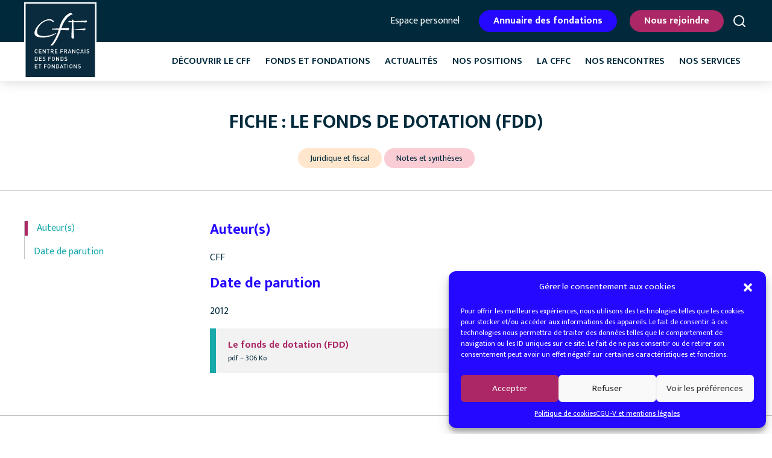

--- FILE ---
content_type: text/html; charset=UTF-8
request_url: https://www.centre-francais-fondations.org/ressource/le-fonds-de-dotation-fdd/
body_size: 13173
content:

<!doctype html>
<!--[if lt IE 9]><html class="no-js no-svg ie lt-ie9 lt-ie8 lt-ie7" lang="fr-FR"> <![endif]-->
<!--[if IE 9]><html class="no-js no-svg ie ie9 lt-ie9 lt-ie8" lang="fr-FR"> <![endif]-->
<!--[if gt IE 9]><!--><html class="no-js no-svg" lang="fr-FR"> <!--<![endif]-->
<head>
    <!-- Google Tag Manager -->
    <!-- Google tag (gtag.js) -->
    <script async src="https://www.googletagmanager.com/gtag/js?id=G-24KB9BEPFL"></script>
    <script>
        window.dataLayer = window.dataLayer || [];
        function gtag(){dataLayer.push(arguments);}
        gtag('js', new Date());
        gtag('config', 'G-24KB9BEPFL');
    </script>
    <!-- End Google Tag Manager -->
    <meta charset="UTF-8" />
    <meta name="description" content="La fédération des fonds et fondations">
    <link rel="stylesheet" href="https://www.centre-francais-fondations.org/wp-content/themes/cff-timber/style.css" type="text/css" media="screen" />
    <meta http-equiv="Content-Type" content="text/html; charset=UTF-8" />
    <meta http-equiv="X-UA-Compatible" content="IE=edge">
    <meta name="viewport" content="width=device-width, initial-scale=1">
    <link rel="preconnect" href="https://fonts.googleapis.com">
    <link rel="preconnect" href="https://fonts.gstatic.com" crossorigin>
    <link href="https://fonts.googleapis.com/css2?family=Mukta:wght@300;400;600;700&display=swap" rel="stylesheet">
    <link rel="author" href="https://www.centre-francais-fondations.org/wp-content/themes/cff-timber/humans.txt" />
    <link rel="pingback" href="https://www.centre-francais-fondations.org/xmlrpc.php" />
    <link rel="profile" href="http://gmpg.org/xfn/11">
    <title>Fiche : le fonds de dotation (FDD) &#8211; CFF</title>
<meta name='robots' content='max-image-preview:large' />
	<style>img:is([sizes="auto" i], [sizes^="auto," i]) { contain-intrinsic-size: 3000px 1500px }</style>
	<link rel="alternate" type="application/rss+xml" title="CFF &raquo; Flux" href="https://www.centre-francais-fondations.org/feed/" />
<link rel="alternate" type="application/rss+xml" title="CFF &raquo; Flux des commentaires" href="https://www.centre-francais-fondations.org/comments/feed/" />
<script type="text/javascript">
/* <![CDATA[ */
window._wpemojiSettings = {"baseUrl":"https:\/\/s.w.org\/images\/core\/emoji\/15.0.3\/72x72\/","ext":".png","svgUrl":"https:\/\/s.w.org\/images\/core\/emoji\/15.0.3\/svg\/","svgExt":".svg","source":{"concatemoji":"https:\/\/www.centre-francais-fondations.org\/wp-includes\/js\/wp-emoji-release.min.js?ver=6.7.2"}};
/*! This file is auto-generated */
!function(i,n){var o,s,e;function c(e){try{var t={supportTests:e,timestamp:(new Date).valueOf()};sessionStorage.setItem(o,JSON.stringify(t))}catch(e){}}function p(e,t,n){e.clearRect(0,0,e.canvas.width,e.canvas.height),e.fillText(t,0,0);var t=new Uint32Array(e.getImageData(0,0,e.canvas.width,e.canvas.height).data),r=(e.clearRect(0,0,e.canvas.width,e.canvas.height),e.fillText(n,0,0),new Uint32Array(e.getImageData(0,0,e.canvas.width,e.canvas.height).data));return t.every(function(e,t){return e===r[t]})}function u(e,t,n){switch(t){case"flag":return n(e,"\ud83c\udff3\ufe0f\u200d\u26a7\ufe0f","\ud83c\udff3\ufe0f\u200b\u26a7\ufe0f")?!1:!n(e,"\ud83c\uddfa\ud83c\uddf3","\ud83c\uddfa\u200b\ud83c\uddf3")&&!n(e,"\ud83c\udff4\udb40\udc67\udb40\udc62\udb40\udc65\udb40\udc6e\udb40\udc67\udb40\udc7f","\ud83c\udff4\u200b\udb40\udc67\u200b\udb40\udc62\u200b\udb40\udc65\u200b\udb40\udc6e\u200b\udb40\udc67\u200b\udb40\udc7f");case"emoji":return!n(e,"\ud83d\udc26\u200d\u2b1b","\ud83d\udc26\u200b\u2b1b")}return!1}function f(e,t,n){var r="undefined"!=typeof WorkerGlobalScope&&self instanceof WorkerGlobalScope?new OffscreenCanvas(300,150):i.createElement("canvas"),a=r.getContext("2d",{willReadFrequently:!0}),o=(a.textBaseline="top",a.font="600 32px Arial",{});return e.forEach(function(e){o[e]=t(a,e,n)}),o}function t(e){var t=i.createElement("script");t.src=e,t.defer=!0,i.head.appendChild(t)}"undefined"!=typeof Promise&&(o="wpEmojiSettingsSupports",s=["flag","emoji"],n.supports={everything:!0,everythingExceptFlag:!0},e=new Promise(function(e){i.addEventListener("DOMContentLoaded",e,{once:!0})}),new Promise(function(t){var n=function(){try{var e=JSON.parse(sessionStorage.getItem(o));if("object"==typeof e&&"number"==typeof e.timestamp&&(new Date).valueOf()<e.timestamp+604800&&"object"==typeof e.supportTests)return e.supportTests}catch(e){}return null}();if(!n){if("undefined"!=typeof Worker&&"undefined"!=typeof OffscreenCanvas&&"undefined"!=typeof URL&&URL.createObjectURL&&"undefined"!=typeof Blob)try{var e="postMessage("+f.toString()+"("+[JSON.stringify(s),u.toString(),p.toString()].join(",")+"));",r=new Blob([e],{type:"text/javascript"}),a=new Worker(URL.createObjectURL(r),{name:"wpTestEmojiSupports"});return void(a.onmessage=function(e){c(n=e.data),a.terminate(),t(n)})}catch(e){}c(n=f(s,u,p))}t(n)}).then(function(e){for(var t in e)n.supports[t]=e[t],n.supports.everything=n.supports.everything&&n.supports[t],"flag"!==t&&(n.supports.everythingExceptFlag=n.supports.everythingExceptFlag&&n.supports[t]);n.supports.everythingExceptFlag=n.supports.everythingExceptFlag&&!n.supports.flag,n.DOMReady=!1,n.readyCallback=function(){n.DOMReady=!0}}).then(function(){return e}).then(function(){var e;n.supports.everything||(n.readyCallback(),(e=n.source||{}).concatemoji?t(e.concatemoji):e.wpemoji&&e.twemoji&&(t(e.twemoji),t(e.wpemoji)))}))}((window,document),window._wpemojiSettings);
/* ]]> */
</script>
<style id='wp-emoji-styles-inline-css' type='text/css'>

	img.wp-smiley, img.emoji {
		display: inline !important;
		border: none !important;
		box-shadow: none !important;
		height: 1em !important;
		width: 1em !important;
		margin: 0 0.07em !important;
		vertical-align: -0.1em !important;
		background: none !important;
		padding: 0 !important;
	}
</style>
<link rel='stylesheet' id='wp-block-library-css' href='https://www.centre-francais-fondations.org/wp-includes/css/dist/block-library/style.min.css?ver=6.7.2' type='text/css' media='all' />
<link rel='stylesheet' id='pardot-css' href='https://www.centre-francais-fondations.org/wp-content/plugins/pardot/build/style-index.css?ver=1727272604' type='text/css' media='all' />
<style id='classic-theme-styles-inline-css' type='text/css'>
/*! This file is auto-generated */
.wp-block-button__link{color:#fff;background-color:#32373c;border-radius:9999px;box-shadow:none;text-decoration:none;padding:calc(.667em + 2px) calc(1.333em + 2px);font-size:1.125em}.wp-block-file__button{background:#32373c;color:#fff;text-decoration:none}
</style>
<style id='global-styles-inline-css' type='text/css'>
:root{--wp--preset--aspect-ratio--square: 1;--wp--preset--aspect-ratio--4-3: 4/3;--wp--preset--aspect-ratio--3-4: 3/4;--wp--preset--aspect-ratio--3-2: 3/2;--wp--preset--aspect-ratio--2-3: 2/3;--wp--preset--aspect-ratio--16-9: 16/9;--wp--preset--aspect-ratio--9-16: 9/16;--wp--preset--color--black: #000000;--wp--preset--color--cyan-bluish-gray: #abb8c3;--wp--preset--color--white: #ffffff;--wp--preset--color--pale-pink: #f78da7;--wp--preset--color--vivid-red: #cf2e2e;--wp--preset--color--luminous-vivid-orange: #ff6900;--wp--preset--color--luminous-vivid-amber: #fcb900;--wp--preset--color--light-green-cyan: #7bdcb5;--wp--preset--color--vivid-green-cyan: #00d084;--wp--preset--color--pale-cyan-blue: #8ed1fc;--wp--preset--color--vivid-cyan-blue: #0693e3;--wp--preset--color--vivid-purple: #9b51e0;--wp--preset--gradient--vivid-cyan-blue-to-vivid-purple: linear-gradient(135deg,rgba(6,147,227,1) 0%,rgb(155,81,224) 100%);--wp--preset--gradient--light-green-cyan-to-vivid-green-cyan: linear-gradient(135deg,rgb(122,220,180) 0%,rgb(0,208,130) 100%);--wp--preset--gradient--luminous-vivid-amber-to-luminous-vivid-orange: linear-gradient(135deg,rgba(252,185,0,1) 0%,rgba(255,105,0,1) 100%);--wp--preset--gradient--luminous-vivid-orange-to-vivid-red: linear-gradient(135deg,rgba(255,105,0,1) 0%,rgb(207,46,46) 100%);--wp--preset--gradient--very-light-gray-to-cyan-bluish-gray: linear-gradient(135deg,rgb(238,238,238) 0%,rgb(169,184,195) 100%);--wp--preset--gradient--cool-to-warm-spectrum: linear-gradient(135deg,rgb(74,234,220) 0%,rgb(151,120,209) 20%,rgb(207,42,186) 40%,rgb(238,44,130) 60%,rgb(251,105,98) 80%,rgb(254,248,76) 100%);--wp--preset--gradient--blush-light-purple: linear-gradient(135deg,rgb(255,206,236) 0%,rgb(152,150,240) 100%);--wp--preset--gradient--blush-bordeaux: linear-gradient(135deg,rgb(254,205,165) 0%,rgb(254,45,45) 50%,rgb(107,0,62) 100%);--wp--preset--gradient--luminous-dusk: linear-gradient(135deg,rgb(255,203,112) 0%,rgb(199,81,192) 50%,rgb(65,88,208) 100%);--wp--preset--gradient--pale-ocean: linear-gradient(135deg,rgb(255,245,203) 0%,rgb(182,227,212) 50%,rgb(51,167,181) 100%);--wp--preset--gradient--electric-grass: linear-gradient(135deg,rgb(202,248,128) 0%,rgb(113,206,126) 100%);--wp--preset--gradient--midnight: linear-gradient(135deg,rgb(2,3,129) 0%,rgb(40,116,252) 100%);--wp--preset--font-size--small: 13px;--wp--preset--font-size--medium: 20px;--wp--preset--font-size--large: 36px;--wp--preset--font-size--x-large: 42px;--wp--preset--spacing--20: 0.44rem;--wp--preset--spacing--30: 0.67rem;--wp--preset--spacing--40: 1rem;--wp--preset--spacing--50: 1.5rem;--wp--preset--spacing--60: 2.25rem;--wp--preset--spacing--70: 3.38rem;--wp--preset--spacing--80: 5.06rem;--wp--preset--shadow--natural: 6px 6px 9px rgba(0, 0, 0, 0.2);--wp--preset--shadow--deep: 12px 12px 50px rgba(0, 0, 0, 0.4);--wp--preset--shadow--sharp: 6px 6px 0px rgba(0, 0, 0, 0.2);--wp--preset--shadow--outlined: 6px 6px 0px -3px rgba(255, 255, 255, 1), 6px 6px rgba(0, 0, 0, 1);--wp--preset--shadow--crisp: 6px 6px 0px rgba(0, 0, 0, 1);}:where(.is-layout-flex){gap: 0.5em;}:where(.is-layout-grid){gap: 0.5em;}body .is-layout-flex{display: flex;}.is-layout-flex{flex-wrap: wrap;align-items: center;}.is-layout-flex > :is(*, div){margin: 0;}body .is-layout-grid{display: grid;}.is-layout-grid > :is(*, div){margin: 0;}:where(.wp-block-columns.is-layout-flex){gap: 2em;}:where(.wp-block-columns.is-layout-grid){gap: 2em;}:where(.wp-block-post-template.is-layout-flex){gap: 1.25em;}:where(.wp-block-post-template.is-layout-grid){gap: 1.25em;}.has-black-color{color: var(--wp--preset--color--black) !important;}.has-cyan-bluish-gray-color{color: var(--wp--preset--color--cyan-bluish-gray) !important;}.has-white-color{color: var(--wp--preset--color--white) !important;}.has-pale-pink-color{color: var(--wp--preset--color--pale-pink) !important;}.has-vivid-red-color{color: var(--wp--preset--color--vivid-red) !important;}.has-luminous-vivid-orange-color{color: var(--wp--preset--color--luminous-vivid-orange) !important;}.has-luminous-vivid-amber-color{color: var(--wp--preset--color--luminous-vivid-amber) !important;}.has-light-green-cyan-color{color: var(--wp--preset--color--light-green-cyan) !important;}.has-vivid-green-cyan-color{color: var(--wp--preset--color--vivid-green-cyan) !important;}.has-pale-cyan-blue-color{color: var(--wp--preset--color--pale-cyan-blue) !important;}.has-vivid-cyan-blue-color{color: var(--wp--preset--color--vivid-cyan-blue) !important;}.has-vivid-purple-color{color: var(--wp--preset--color--vivid-purple) !important;}.has-black-background-color{background-color: var(--wp--preset--color--black) !important;}.has-cyan-bluish-gray-background-color{background-color: var(--wp--preset--color--cyan-bluish-gray) !important;}.has-white-background-color{background-color: var(--wp--preset--color--white) !important;}.has-pale-pink-background-color{background-color: var(--wp--preset--color--pale-pink) !important;}.has-vivid-red-background-color{background-color: var(--wp--preset--color--vivid-red) !important;}.has-luminous-vivid-orange-background-color{background-color: var(--wp--preset--color--luminous-vivid-orange) !important;}.has-luminous-vivid-amber-background-color{background-color: var(--wp--preset--color--luminous-vivid-amber) !important;}.has-light-green-cyan-background-color{background-color: var(--wp--preset--color--light-green-cyan) !important;}.has-vivid-green-cyan-background-color{background-color: var(--wp--preset--color--vivid-green-cyan) !important;}.has-pale-cyan-blue-background-color{background-color: var(--wp--preset--color--pale-cyan-blue) !important;}.has-vivid-cyan-blue-background-color{background-color: var(--wp--preset--color--vivid-cyan-blue) !important;}.has-vivid-purple-background-color{background-color: var(--wp--preset--color--vivid-purple) !important;}.has-black-border-color{border-color: var(--wp--preset--color--black) !important;}.has-cyan-bluish-gray-border-color{border-color: var(--wp--preset--color--cyan-bluish-gray) !important;}.has-white-border-color{border-color: var(--wp--preset--color--white) !important;}.has-pale-pink-border-color{border-color: var(--wp--preset--color--pale-pink) !important;}.has-vivid-red-border-color{border-color: var(--wp--preset--color--vivid-red) !important;}.has-luminous-vivid-orange-border-color{border-color: var(--wp--preset--color--luminous-vivid-orange) !important;}.has-luminous-vivid-amber-border-color{border-color: var(--wp--preset--color--luminous-vivid-amber) !important;}.has-light-green-cyan-border-color{border-color: var(--wp--preset--color--light-green-cyan) !important;}.has-vivid-green-cyan-border-color{border-color: var(--wp--preset--color--vivid-green-cyan) !important;}.has-pale-cyan-blue-border-color{border-color: var(--wp--preset--color--pale-cyan-blue) !important;}.has-vivid-cyan-blue-border-color{border-color: var(--wp--preset--color--vivid-cyan-blue) !important;}.has-vivid-purple-border-color{border-color: var(--wp--preset--color--vivid-purple) !important;}.has-vivid-cyan-blue-to-vivid-purple-gradient-background{background: var(--wp--preset--gradient--vivid-cyan-blue-to-vivid-purple) !important;}.has-light-green-cyan-to-vivid-green-cyan-gradient-background{background: var(--wp--preset--gradient--light-green-cyan-to-vivid-green-cyan) !important;}.has-luminous-vivid-amber-to-luminous-vivid-orange-gradient-background{background: var(--wp--preset--gradient--luminous-vivid-amber-to-luminous-vivid-orange) !important;}.has-luminous-vivid-orange-to-vivid-red-gradient-background{background: var(--wp--preset--gradient--luminous-vivid-orange-to-vivid-red) !important;}.has-very-light-gray-to-cyan-bluish-gray-gradient-background{background: var(--wp--preset--gradient--very-light-gray-to-cyan-bluish-gray) !important;}.has-cool-to-warm-spectrum-gradient-background{background: var(--wp--preset--gradient--cool-to-warm-spectrum) !important;}.has-blush-light-purple-gradient-background{background: var(--wp--preset--gradient--blush-light-purple) !important;}.has-blush-bordeaux-gradient-background{background: var(--wp--preset--gradient--blush-bordeaux) !important;}.has-luminous-dusk-gradient-background{background: var(--wp--preset--gradient--luminous-dusk) !important;}.has-pale-ocean-gradient-background{background: var(--wp--preset--gradient--pale-ocean) !important;}.has-electric-grass-gradient-background{background: var(--wp--preset--gradient--electric-grass) !important;}.has-midnight-gradient-background{background: var(--wp--preset--gradient--midnight) !important;}.has-small-font-size{font-size: var(--wp--preset--font-size--small) !important;}.has-medium-font-size{font-size: var(--wp--preset--font-size--medium) !important;}.has-large-font-size{font-size: var(--wp--preset--font-size--large) !important;}.has-x-large-font-size{font-size: var(--wp--preset--font-size--x-large) !important;}
:where(.wp-block-post-template.is-layout-flex){gap: 1.25em;}:where(.wp-block-post-template.is-layout-grid){gap: 1.25em;}
:where(.wp-block-columns.is-layout-flex){gap: 2em;}:where(.wp-block-columns.is-layout-grid){gap: 2em;}
:root :where(.wp-block-pullquote){font-size: 1.5em;line-height: 1.6;}
</style>
<link rel='stylesheet' id='contact-form-7-css' href='https://www.centre-francais-fondations.org/wp-content/plugins/contact-form-7/includes/css/styles.css?ver=6.0.5' type='text/css' media='all' />
<style id='contact-form-7-inline-css' type='text/css'>
.wpcf7 .wpcf7-recaptcha iframe {margin-bottom: 0;}.wpcf7 .wpcf7-recaptcha[data-align="center"] > div {margin: 0 auto;}.wpcf7 .wpcf7-recaptcha[data-align="right"] > div {margin: 0 0 0 auto;}
</style>
<link rel='stylesheet' id='walcf7-datepicker-css-css' href='https://www.centre-francais-fondations.org/wp-content/plugins/date-time-picker-for-contact-form-7/assets/css/jquery.datetimepicker.min.css?ver=1.0.0' type='text/css' media='all' />
<link rel='stylesheet' id='cmplz-general-css' href='https://www.centre-francais-fondations.org/wp-content/plugins/complianz-gdpr/assets/css/cookieblocker.min.css?ver=1742817586' type='text/css' media='all' />
<link rel='stylesheet' id='bootstrap-css' href='https://www.centre-francais-fondations.org/wp-content/themes/cff-timber/css/bootstrap-cff.min.css?ver=0.89509200%201769289611' type='text/css' media='all' />
<link rel='stylesheet' id='theme-cff-css' href='https://www.centre-francais-fondations.org/wp-content/themes/cff-timber/css/theme.min.css?ver=0.89510700%201769289611' type='text/css' media='all' />
<link rel='stylesheet' id='sidr-css-css' href='https://www.centre-francais-fondations.org/wp-content/themes/cff-timber/css/sidr.dark.min.css?ver=6.7.2' type='text/css' media='all' />
<link rel='stylesheet' id='jqueryui-css-css' href='https://www.centre-francais-fondations.org/wp-content/themes/cff-timber/css/jquery-ui.min.css?ver=6.7.2' type='text/css' media='all' />
<script type="text/javascript" src="https://www.centre-francais-fondations.org/wp-includes/js/jquery/jquery.min.js?ver=3.7.1" id="jquery-core-js"></script>
<script type="text/javascript" src="https://www.centre-francais-fondations.org/wp-includes/js/jquery/jquery-migrate.min.js?ver=3.4.1" id="jquery-migrate-js"></script>
<script type="text/javascript" src="https://www.centre-francais-fondations.org/wp-content/themes/cff-timber/js/bootstrap.bundle.min.js?ver=6.7.2" id="bootstrap-js-js"></script>
<script type="text/javascript" src="https://www.centre-francais-fondations.org/wp-content/themes/cff-timber/js/jquery.sidr.min.js?ver=6.7.2" id="sidr-js"></script>
<script type="text/javascript" src="https://www.centre-francais-fondations.org/wp-content/themes/cff-timber/js/jquery.validate.min.js?ver=6.7.2" id="validate-js"></script>
<script type="text/javascript" src="https://www.centre-francais-fondations.org/wp-content/themes/cff-timber/js/messages_fr.min.js?ver=6.7.2" id="validatefr-js"></script>
<script type="text/javascript" id="script-js-before">
/* <![CDATA[ */
const cff_data = {"ajaxUrl":"https:\/\/www.centre-francais-fondations.org\/wp-admin\/admin-ajax.php"}
/* ]]> */
</script>
<script type="text/javascript" src="https://www.centre-francais-fondations.org/wp-content/themes/cff-timber/js/script.js?ver=1769289611" id="script-js"></script>
<script type="text/javascript" src="https://www.centre-francais-fondations.org/wp-content/themes/cff-timber/js/jquery-ui.min.js?ver=1769289611" id="jqueryui-js"></script>
<link rel="https://api.w.org/" href="https://www.centre-francais-fondations.org/wp-json/" /><link rel="alternate" title="JSON" type="application/json" href="https://www.centre-francais-fondations.org/wp-json/wp/v2/ressource/6304" /><link rel="EditURI" type="application/rsd+xml" title="RSD" href="https://www.centre-francais-fondations.org/xmlrpc.php?rsd" />
<meta name="generator" content="WordPress 6.7.2" />
<link rel="canonical" href="https://www.centre-francais-fondations.org/ressource/le-fonds-de-dotation-fdd/" />
<link rel='shortlink' href='https://www.centre-francais-fondations.org/?p=6304' />
<link rel="alternate" title="oEmbed (JSON)" type="application/json+oembed" href="https://www.centre-francais-fondations.org/wp-json/oembed/1.0/embed?url=https%3A%2F%2Fwww.centre-francais-fondations.org%2Fressource%2Fle-fonds-de-dotation-fdd%2F" />
<link rel="alternate" title="oEmbed (XML)" type="text/xml+oembed" href="https://www.centre-francais-fondations.org/wp-json/oembed/1.0/embed?url=https%3A%2F%2Fwww.centre-francais-fondations.org%2Fressource%2Fle-fonds-de-dotation-fdd%2F&#038;format=xml" />
			<style>.cmplz-hidden {
					display: none !important;
				}</style><link rel="icon" href="https://www.centre-francais-fondations.org/wp-content/uploads/2022/08/cropped-Logo-CFF-HD-32x32.png" sizes="32x32" />
<link rel="icon" href="https://www.centre-francais-fondations.org/wp-content/uploads/2022/08/cropped-Logo-CFF-HD-192x192.png" sizes="192x192" />
<link rel="apple-touch-icon" href="https://www.centre-francais-fondations.org/wp-content/uploads/2022/08/cropped-Logo-CFF-HD-180x180.png" />
<meta name="msapplication-TileImage" content="https://www.centre-francais-fondations.org/wp-content/uploads/2022/08/cropped-Logo-CFF-HD-270x270.png" />
		<style type="text/css" id="wp-custom-css">
			a.btn-rose {
	background-color: #AB2765;
	text-decoration: none !important;
}		</style>
		
			</head>

	<body data-cmplz=1 class="ressource-template-default single single-ressource postid-6304 wp-embed-responsive" data-template="base.twig">
<!-- Google Tag Manager (noscript) -->
<noscript><iframe src="https://www.googletagmanager.com/ns.html?id=GTM-P4LMKHD"
height="0" width="0" style="display:none;visibility:hidden"></iframe></noscript>
<!-- End Google Tag Manager (noscript) -->
		<a class="skip-link screen-reader-text" href="#content">Aller au contenu</a>
		<header class="header">
								<div id="menus">
							<div class="top_menu">
								<div class="container d-flex justify-content-end align-items-center">
									<ul class="menu d-flex justify-content-between justify-content-sm-end align-items-center">
																					<li class="nav-main-item  menu-item menu-item-type-custom menu-item-object-custom menu-item-255">
												<a class="d-block nav-main-link mx-sm-3" href="https://centrefranaisdesfondsetfondations.my.site.com/s/">Espace personnel</a>
											</li>
																					<li class="nav-main-item btn-teal menu-item menu-item-type-custom menu-item-object-custom menu-item-256">
												<a class="d-block nav-main-link mx-sm-3" href="https://www.centre-francais-fondations.org/annuaire-des-fonds-et-fondations/">Annuaire des fondations</a>
											</li>
																					<li class="nav-main-item btn-rose menu-item menu-item-type-custom menu-item-object-custom menu-item-257">
												<a class="d-block nav-main-link mx-sm-3" href="https://www.centre-francais-fondations.org/rejoindre-le-cff/">Nous rejoindre</a>
											</li>
																			</ul>
									<div id="search-input-home" class="d-none"><form method="get" action="https://www.centre-francais-fondations.org"><input type="text" name="s" /></form></div>
									<div id="search-home">
										<img src="https://www.centre-francais-fondations.org/wp-content/themes/cff-timber/img/search-white.svg" alt="Icône Recherche" />
									</div>
									<div class="logo-mobile d-xl-none">
										<a href="https://www.centre-francais-fondations.org">
											<img alt="Logo CFF" src="https://www.centre-francais-fondations.org/wp-content/themes/cff-timber/img/logo.svg" width="60">
										</a>
									</div>
									<div class="menu-mobile d-xl-none">
										<a href="#sidr" class="btn-responsive-menu" id="responsive-menu-button">
											<span class="icon-bar"></span>
											<span class="icon-bar"></span>
											<span class="icon-bar"></span>
										</a>
									</div>
								</div>
							</div>

							<div class="menu-finale">
								<div class="container">
									<div class="d-flex position-relative">
										<div id="logo" class="position-absolute">
											<a class="print-url" href="https://www.centre-francais-fondations.org">
												<img alt="Logo CFF" class="menu-logo" src="https://www.centre-francais-fondations.org/wp-content/themes/cff-timber/img/logo-bordered.svg">
											</a>
										</div>
										<div style="padding-left:125px" class="ml-auto">
														<div class="ddown  menu-item menu-item-type-custom menu-item-object-custom menu-item-2062 menu-item-has-children" style="float:left">
			<a class="dropbtn" target="" href="#">Découvrir le CFF</a>
				<div class="ddown-content">
											<a target="" href="https://www.centre-francais-fondations.org/qui-sommes-nous/">Qui sommes-nous ?</a>
											<a target="" href="https://www.centre-francais-fondations.org/organisation/">Organisation</a>
											<a target="" href="https://www.centre-francais-fondations.org/rapports-dactivite/">Rapports d’activité</a>
									 </div>
		</div>
			<div class="ddown  menu-item menu-item-type-custom menu-item-object-custom menu-item-2063 menu-item-has-children" style="float:left">
			<a class="dropbtn" target="" href="#">Fonds et fondations</a>
				<div class="ddown-content">
											<a target="" href="https://www.centre-francais-fondations.org/panorama-des-fonds-et-fondations/">Panorama</a>
											<a target="" href="https://www.centre-francais-fondations.org/creer/">Mode d'emploi de création</a>
											<a target="" href="https://www.centre-francais-fondations.org/gerer/">Gérer le quotidien</a>
											<a target="" href="https://www.centre-francais-fondations.org/donner/">Soutenir les actions</a>
											<a target="" href="https://www.centre-francais-fondations.org/solliciter/">Demander une aide</a>
											<a target="" href="https://www.centre-francais-fondations.org/ressources-documentaires/">Ressources documentaires</a>
									 </div>
		</div>
			<div class="ddown  menu-item menu-item-type-custom menu-item-object-custom menu-item-2067 menu-item-has-children" style="float:left">
			<a class="dropbtn" target="" href="#">Actualités</a>
				<div class="ddown-content">
											<a target="" href="https://www.centre-francais-fondations.org/actualites/">Actualités</a>
											<a target="" href="https://www.centre-francais-fondations.org/evenements/">Agenda</a>
									 </div>
		</div>
			<div class="ddown  menu-item menu-item-type-custom menu-item-object-custom menu-item-2064 menu-item-has-children" style="float:left">
			<a class="dropbtn" target="" href="#">Nos positions</a>
				<div class="ddown-content">
											<a target="" href="https://www.centre-francais-fondations.org/15-propositions-pour-le-quinquennat-2022-2027/">Livre blanc 2022-2027</a>
											<a target="" href="https://www.centre-francais-fondations.org/ecosysteme/">Écosystème</a>
									 </div>
		</div>
			<div class="ddown  menu-item menu-item-type-post_type menu-item-object-page menu-item-42197" style="float:left">
			<a class="dropbtn" target="" href="https://www.centre-francais-fondations.org/cffc-2/">La CffC</a>
				<div class="ddown-content">
									 </div>
		</div>
			<div class="ddown  menu-item menu-item-type-custom menu-item-object-custom menu-item-2065 menu-item-has-children" style="float:left">
			<a class="dropbtn" target="" href="#">Nos rencontres</a>
				<div class="ddown-content">
											<a target="" href="https://www.centre-francais-fondations.org/cercles-thematiques/">Cercles thématiques</a>
											<a target="" href="https://www.centre-francais-fondations.org/atelier-des-fondations/">Atelier des Fondations</a>
											<a target="" href="https://www.centre-francais-fondations.org/journee-europeenne-des-fondations/">Journée européenne</a>
											<a target="" href="https://www.centre-francais-fondations.org/conference-annuelle/">Conférence annuelle</a>
											<a target="" href="https://www.centre-francais-fondations.org/reveils-climat/">Réveils climat</a>
									 </div>
		</div>
			<div class="ddown  menu-item menu-item-type-custom menu-item-object-custom menu-item-2066 menu-item-has-children" style="float:left">
			<a class="dropbtn" target="" href="#">Nos services</a>
				<div class="ddown-content last">
											<a target="" href="https://www.centre-francais-fondations.org/annuaire-des-fonds-et-fondations/">Annuaire</a>
											<a target="" href="https://www.centre-francais-fondations.org/formations/">Formations</a>
											<a target="" href="https://www.centre-francais-fondations.org/espace-emplois/">Espace emplois</a>
									 </div>
		</div>
											</div>
									</div>
								</div>
							</div>
				</div>
					</header>

			
						<article class="post-type-ressource" id="post-6304">
					<section class="article-title">
				<div class="container">
					<div class="row">
						<div class="col-sm-12 text-center">
							<h1 class="article-h1 mb-4">Fiche : le fonds de dotation (FDD)</h1>
							<div class="">							      <div class="category_label ressource_category "> Juridique et fiscal </div>
					      												      <div class="category_label ressource_type "> Notes et synthèses </div>
					      								
							</div>
						<!--	<div> <img src="https://www.centre-francais-fondations.org/wp-content/themes/cff-timber/img/calendar-icon.svg" /> Publié le 19 septembre 2022</div> -->
						</div>
					</div>
				</div>
			</section>
			<section class="article-body">
				<div class="container">
					<div class="row">
						<div class="block-dynamic col-lg-3"> <ul class="h-menu"> </ul></div>
						<div class="col-lg-9 page-content">
												<!--	<div class="post-img">  <img class="img-fluid" src="" />  </div> -->
						<div class="post-content">
														<h3> Auteur(s) </h3>
							<p>CFF</p>
																					<h3> Date de parution </h3>
							<p>2012</p>
													<div class="block-download d-flex flex-direction-column align-items-center justify-content-between bg-grey">
  <div>
    <div class="block-download-title"> <a target="_blank" href="https://www.centre-francais-fondations.org/wp-content/uploads/2022/09/Le-fonds-de-dotation-FDD.pdf">  Le fonds de dotation (FDD) </a> </div>
    <div class="block-download-info"> pdf &#8211; 306 Ko </div>
  </div>
  <div class="block-download-icon"> <a download href="https://www.centre-francais-fondations.org/wp-content/uploads/2022/09/Le-fonds-de-dotation-FDD.pdf"> <img loading="lazy" decoding="async" src="https://www.centre-francais-fondations.org/wp-content/themes/cff-timber/img/download-icon.svg" width="20" height="20" /> </a></div>
</div>

					</div>
						</div>
					</div>
				</div>
			</section>
		</article>
		<section class="same-category">
			<div class="container">
				<div class="row">
					<div class="col-sm-12">
						<h2 class="text-center mb-30">Ressources sur la même thématique</h2>
					</div>
				</div>
				<div class="row">
										
<div class="col-md-4 list-item actualite d-flex flex-column ">
  <div class="box_actualite align-items-stretch bg-white position-relative">
        <h2><a href="https://www.centre-francais-fondations.org/ressource/fiche-pratique-ethique-et-compliance-dans-le-mecenat/" target="">Fiche pratique : ÉTHIQUE ET COMPLIANCE DANS LE MÉCÉNAT</a></h2>
    <div>
            <div class="juridique-et-fiscal category_label ressource_category parent- "> Juridique et fiscal </div>
        <div class="mecenat category_label ressource_category parent- "> Mécénat </div>
    
        

    </div>
    <div class="mb-2">
      <b> Année de parution : 2025 </b>
    </div>
    <div>
      </div>
    <div class="text-right list-item__link"><a href="https://www.centre-francais-fondations.org/ressource/fiche-pratique-ethique-et-compliance-dans-le-mecenat/" target=""><img src="https://www.centre-francais-fondations.org/wp-content/themes/cff-timber/img/arrow-right-purple.svg" /></a></div>



</div>
</div>
										
<div class="col-md-4 list-item actualite d-flex flex-column ">
  <div class="box_actualite align-items-stretch bg-white position-relative">
      <!--   <div class="actualite_cff_logo ">  &nbsp; </div> -->
        <h2><a href="https://www.centre-francais-fondations.org/ressource/guide-pratique-a-destination-des-fondations-abritantes-pilotage-gestion-et-suivi-des-fondations-abritees/" target="">Guide Pratique à destination des fondations abritantes : pilotage, gestion et suivi des fondations abritées</a></h2>
    <div>
        <div class="event_cff event_label"> Ressource CFF </div>
            <div class="juridique-et-fiscal category_label ressource_category parent- "> Juridique et fiscal </div>
        <div class="gestion category_label ressource_category parent- "> Gestion </div>
        <div class="gouvernance category_label ressource_category parent- "> Gouvernance </div>
    
        

    </div>
    <div class="mb-2">
      <b> Année de parution : 2025 </b>
    </div>
    <div>
      </div>
    <div class="text-right list-item__link"><a href="https://www.centre-francais-fondations.org/ressource/guide-pratique-a-destination-des-fondations-abritantes-pilotage-gestion-et-suivi-des-fondations-abritees/" target=""><img src="https://www.centre-francais-fondations.org/wp-content/themes/cff-timber/img/arrow-right-purple.svg" /></a></div>



</div>
</div>
										
<div class="col-md-4 list-item actualite d-flex flex-column ">
  <div class="box_actualite align-items-stretch bg-white position-relative">
        <h2><a href="https://www.centre-francais-fondations.org/ressource/dematerialisation-des-procedures-des-fondations-reconnues-dutilite-publique-frup/" target="">Dématérialisation des procédures des fondations reconnues d'utilité publique (FRUP)</a></h2>
    <div>
            <div class="juridique-et-fiscal category_label ressource_category parent- "> Juridique et fiscal </div>
        <div class="gestion category_label ressource_category parent- "> Gestion </div>
        <div class="gouvernance category_label ressource_category parent- "> Gouvernance </div>
    
        

    </div>
    <div class="mb-2">
      <b> Année de parution : 2025 </b>
    </div>
    <div>
      </div>
    <div class="text-right list-item__link"><a href="https://www.centre-francais-fondations.org/ressource/dematerialisation-des-procedures-des-fondations-reconnues-dutilite-publique-frup/" target=""><img src="https://www.centre-francais-fondations.org/wp-content/themes/cff-timber/img/arrow-right-purple.svg" /></a></div>



</div>
</div>
									</div>
			</div>
		</section>

	<script>

	var contenu = document.body.querySelector(".post-content");
	// console.log(contenu);
	var h2s = contenu.querySelectorAll("h2,h3");
	// console.log(h2s);

	function scrolla(i) {
		console.log(h2s[i]);
		let elemento = h2s[i];
		jQuery([document.documentElement, document.body]).animate({
			scrollTop: jQuery(elemento).offset().top - 200
	}, 700);
	}

	  jQuery(document).ready(function($) {
			$(h2s).each(function(i, e) {
				var title = $(this).text();
				var active = '';
				if (i === 0) { active = ' active'; }
				$('.h-menu').append('<li class="'+$(this).prop("tagName")+'-menu-item h-menu-item item-' + i + active + '">' + title + '</li>');
			});
		});

		jQuery(document).on("click",".h-menu-item",function() {
			let elemento = h2s[jQuery(this).index()];
			jQuery([document.documentElement, document.body]).animate({
				scrollTop: jQuery(elemento).offset().top - 133
		}, 700);

 		})
	</script>



			

					<footer id="footer" class="">
				<div class="container">
  <div class="row">
    <div class="col-md-4 mt-40">

    </div>
    <div class="col-md-4 mt-40 text-center">
      <div class="footerSocial">
        <div class="mb-20"><strong>Suivez-nous sur les réseaux</strong></div>
        <div>
          <a target="_blank" href="https://www.youtube.com/channel/UCrO0uwe50WstFugS54N57xw" class="mr-2"> <img src="https://www.centre-francais-fondations.org/wp-content/themes/cff-timber/img/social-youtube.svg" alt="Icône Youtube"/> </a>
          <a target="_blank" href="https://fr.linkedin.com/in/centre-fran%C3%A7ais-des-fonds-et-fondations"> <img src="https://www.centre-francais-fondations.org/wp-content/themes/cff-timber/img/social-linked.svg" alt="Icône Linkedin" /> </a>
        </div>
      </div>
    </div>
    <div class="col-md-4 mt-40"><div class="mb-20"><strong>Contactez-nous</strong></div>
      <form action="https://www.centre-francais-fondations.org/form-salesforce//" method="get">
      <div class="d-flex">
        <select class="footerInput" required name="demande">
          <option value="" disabled selected hidden> - Sélectionner - </option>
                    <option value="1"> Adhésion au CFF </option>
                    <option value="2"> Climat / Environnement </option>
                    <option value="3"> Emploi </option>
                    <option value="4"> Erreur sur l'annuaire </option>
                    <option value="5"> Formation </option>
                    <option value="6"> Juridique </option>
                    <option value="7"> Le CFF en région </option>
                    <option value="8"> Programmation / événement </option>
                    <option value="9"> Problème de connexion </option>
                    <option value="10"> Signature du Manifeste de la CffC </option>
                    <option value="11"> Recherche de document </option>
                    <option value="12"> Recherche de financement </option>
                    <option value="13"> Soutenir les actions du CFF </option>
                    <option value="14"> Soumettre une ressource documentaire </option>
                    <option value="15"> Autre </option>
                  </select>
        <input class="footerSubmit" type="submit" name="submit" value="OK" />
      </div>
      </form>
    </div>
  </div>
  <div class="footerSub">
    <ul class="footer_menu d-flex flex-wrap menu justify-content-center">
                <li class="nav-main-item  menu-item menu-item-type-post_type menu-item-object-page menu-item-home menu-item-2870">
                <a class="nav-main-link" href="https://www.centre-francais-fondations.org/">Accueil</a>
            </li>
                  <li class="nav-main-item  menu-item menu-item-type-post_type menu-item-object-page menu-item-523">
                <a class="nav-main-link" href="https://www.centre-francais-fondations.org/evenements/calendrier/">Agenda</a>
            </li>
                  <li class="nav-main-item  menu-item menu-item-type-post_type menu-item-object-page menu-item-2867">
                <a class="nav-main-link" href="https://www.centre-francais-fondations.org/formations/">Formations</a>
            </li>
                  <li class="nav-main-item  menu-item menu-item-type-post_type menu-item-object-page menu-item-522">
                <a class="nav-main-link" href="https://www.centre-francais-fondations.org/formulaire/">Déposer une offre d’emploi</a>
            </li>
                  <li class="nav-main-item  menu-item menu-item-type-post_type menu-item-object-page menu-item-5932">
                <a class="nav-main-link" href="https://www.centre-francais-fondations.org/espace-emplois/">Rechercher un emploi</a>
            </li>
                  <li class="nav-main-item  menu-item menu-item-type-post_type menu-item-object-page menu-item-privacy-policy menu-item-2360">
                <a class="nav-main-link" href="https://www.centre-francais-fondations.org/credits-et-mentions-legales/">CGU-V et mentions légales</a>
            </li>
          </ul>
  </div>
</div>
<section class="bg-white no-padding-bottom no-padding-top small-padd footer-bottom">
  <div class="container">
  <div class="row justify-content-center">

     <div class="text-right text-primary">Le site du CFF a bénéficié du soutien de : </div>
     <div class="footer-bottom-soutien">
              <a href="https://www.education.gouv.fr/" target="_blank">
          <img alt="Logo-Ministere-de-l-Educati" src="https://www.centre-francais-fondations.org/wp-content/uploads/2022/09/Logo-Ministere-de-l-Educati.jpg" />
        </a>
              <a href="https://www.sncf.com/fr/engagements/fondation-sncf" target="_blank">
          <img alt="Logo-Fondation-SNCF-footer" src="https://www.centre-francais-fondations.org/wp-content/uploads/2022/09/Logo-Fondation-SNCF-footer.jpg" />
        </a>
              <a href="https://www.fondationdefrance.org/fr/annuaire-des-fondations/fonds-barbieux" target="_blank">
          <img alt="Logo-Fonds-Barbieux-footer" src="https://www.centre-francais-fondations.org/wp-content/uploads/2022/09/Logo-Fonds-Barbieux-footer.jpg" />
        </a>
              <a href="https://www.fondation-entreprendre.org/" target="_blank">
          <img alt="Logo Fondation Entreprendre" src="https://www.centre-francais-fondations.org/wp-content/uploads/2022/09/Logo-Fondation-Entreprendre.jpg" />
        </a>
              <a href="https://fondationhandicap.malakoffhumanis.com/" target="_blank">
          <img alt="Logo-Fondation-Handicap-Mal" src="https://www.centre-francais-fondations.org/wp-content/uploads/2022/09/Logo-Fondation-Handicap-Mal.jpg" />
        </a>
              <a href="https://www.accenture.com/fr-fr" target="_blank">
          <img alt="Logo-Accenture" src="https://www.centre-francais-fondations.org/wp-content/uploads/2022/09/Logo-Accenture.jpg" />
        </a>
            </div>
  </div>
</div>

</section>
			</footer>
			
<!-- Consent Management powered by Complianz | GDPR/CCPA Cookie Consent https://wordpress.org/plugins/complianz-gdpr -->
<div id="cmplz-cookiebanner-container"><div class="cmplz-cookiebanner cmplz-hidden banner-1 bottom-right-view-preferences optin cmplz-bottom-right cmplz-categories-type-view-preferences" aria-modal="true" data-nosnippet="true" role="dialog" aria-live="polite" aria-labelledby="cmplz-header-1-optin" aria-describedby="cmplz-message-1-optin">
	<div class="cmplz-header">
		<div class="cmplz-logo"></div>
		<div class="cmplz-title" id="cmplz-header-1-optin">Gérer le consentement aux cookies</div>
		<div class="cmplz-close" tabindex="0" role="button" aria-label="Fermer la boîte de dialogue">
			<svg aria-hidden="true" focusable="false" data-prefix="fas" data-icon="times" class="svg-inline--fa fa-times fa-w-11" role="img" xmlns="http://www.w3.org/2000/svg" viewBox="0 0 352 512"><path fill="currentColor" d="M242.72 256l100.07-100.07c12.28-12.28 12.28-32.19 0-44.48l-22.24-22.24c-12.28-12.28-32.19-12.28-44.48 0L176 189.28 75.93 89.21c-12.28-12.28-32.19-12.28-44.48 0L9.21 111.45c-12.28 12.28-12.28 32.19 0 44.48L109.28 256 9.21 356.07c-12.28 12.28-12.28 32.19 0 44.48l22.24 22.24c12.28 12.28 32.2 12.28 44.48 0L176 322.72l100.07 100.07c12.28 12.28 32.2 12.28 44.48 0l22.24-22.24c12.28-12.28 12.28-32.19 0-44.48L242.72 256z"></path></svg>
		</div>
	</div>

	<div class="cmplz-divider cmplz-divider-header"></div>
	<div class="cmplz-body">
		<div class="cmplz-message" id="cmplz-message-1-optin">Pour offrir les meilleures expériences, nous utilisons des technologies telles que les cookies pour stocker et/ou accéder aux informations des appareils. Le fait de consentir à ces technologies nous permettra de traiter des données telles que le comportement de navigation ou les ID uniques sur ce site. Le fait de ne pas consentir ou de retirer son consentement peut avoir un effet négatif sur certaines caractéristiques et fonctions.</div>
		<!-- categories start -->
		<div class="cmplz-categories">
			<details class="cmplz-category cmplz-functional" >
				<summary>
						<span class="cmplz-category-header">
							<span class="cmplz-category-title">Fonctionnel</span>
							<span class='cmplz-always-active'>
								<span class="cmplz-banner-checkbox">
									<input type="checkbox"
										   id="cmplz-functional-optin"
										   data-category="cmplz_functional"
										   class="cmplz-consent-checkbox cmplz-functional"
										   size="40"
										   value="1"/>
									<label class="cmplz-label" for="cmplz-functional-optin" tabindex="0"><span class="screen-reader-text">Fonctionnel</span></label>
								</span>
								Toujours activé							</span>
							<span class="cmplz-icon cmplz-open">
								<svg xmlns="http://www.w3.org/2000/svg" viewBox="0 0 448 512"  height="18" ><path d="M224 416c-8.188 0-16.38-3.125-22.62-9.375l-192-192c-12.5-12.5-12.5-32.75 0-45.25s32.75-12.5 45.25 0L224 338.8l169.4-169.4c12.5-12.5 32.75-12.5 45.25 0s12.5 32.75 0 45.25l-192 192C240.4 412.9 232.2 416 224 416z"/></svg>
							</span>
						</span>
				</summary>
				<div class="cmplz-description">
					<span class="cmplz-description-functional">Le stockage ou l’accès technique est strictement nécessaire dans la finalité d’intérêt légitime de permettre l’utilisation d’un service spécifique explicitement demandé par l’abonné ou l’utilisateur, ou dans le seul but d’effectuer la transmission d’une communication sur un réseau de communications électroniques.</span>
				</div>
			</details>

			<details class="cmplz-category cmplz-preferences" >
				<summary>
						<span class="cmplz-category-header">
							<span class="cmplz-category-title">Préférences</span>
							<span class="cmplz-banner-checkbox">
								<input type="checkbox"
									   id="cmplz-preferences-optin"
									   data-category="cmplz_preferences"
									   class="cmplz-consent-checkbox cmplz-preferences"
									   size="40"
									   value="1"/>
								<label class="cmplz-label" for="cmplz-preferences-optin" tabindex="0"><span class="screen-reader-text">Préférences</span></label>
							</span>
							<span class="cmplz-icon cmplz-open">
								<svg xmlns="http://www.w3.org/2000/svg" viewBox="0 0 448 512"  height="18" ><path d="M224 416c-8.188 0-16.38-3.125-22.62-9.375l-192-192c-12.5-12.5-12.5-32.75 0-45.25s32.75-12.5 45.25 0L224 338.8l169.4-169.4c12.5-12.5 32.75-12.5 45.25 0s12.5 32.75 0 45.25l-192 192C240.4 412.9 232.2 416 224 416z"/></svg>
							</span>
						</span>
				</summary>
				<div class="cmplz-description">
					<span class="cmplz-description-preferences">L’accès ou le stockage technique est nécessaire dans la finalité d’intérêt légitime de stocker des préférences qui ne sont pas demandées par l’abonné ou l’internaute.</span>
				</div>
			</details>

			<details class="cmplz-category cmplz-statistics" >
				<summary>
						<span class="cmplz-category-header">
							<span class="cmplz-category-title">Statistiques</span>
							<span class="cmplz-banner-checkbox">
								<input type="checkbox"
									   id="cmplz-statistics-optin"
									   data-category="cmplz_statistics"
									   class="cmplz-consent-checkbox cmplz-statistics"
									   size="40"
									   value="1"/>
								<label class="cmplz-label" for="cmplz-statistics-optin" tabindex="0"><span class="screen-reader-text">Statistiques</span></label>
							</span>
							<span class="cmplz-icon cmplz-open">
								<svg xmlns="http://www.w3.org/2000/svg" viewBox="0 0 448 512"  height="18" ><path d="M224 416c-8.188 0-16.38-3.125-22.62-9.375l-192-192c-12.5-12.5-12.5-32.75 0-45.25s32.75-12.5 45.25 0L224 338.8l169.4-169.4c12.5-12.5 32.75-12.5 45.25 0s12.5 32.75 0 45.25l-192 192C240.4 412.9 232.2 416 224 416z"/></svg>
							</span>
						</span>
				</summary>
				<div class="cmplz-description">
					<span class="cmplz-description-statistics">Le stockage ou l’accès technique qui est utilisé exclusivement à des fins statistiques.</span>
					<span class="cmplz-description-statistics-anonymous">Le stockage ou l’accès technique qui est utilisé exclusivement dans des finalités statistiques anonymes. En l’absence d’une assignation à comparaître, d’une conformité volontaire de la part de votre fournisseur d’accès à internet ou d’enregistrements supplémentaires provenant d’une tierce partie, les informations stockées ou extraites à cette seule fin ne peuvent généralement pas être utilisées pour vous identifier.</span>
				</div>
			</details>
			<details class="cmplz-category cmplz-marketing" >
				<summary>
						<span class="cmplz-category-header">
							<span class="cmplz-category-title">Marketing</span>
							<span class="cmplz-banner-checkbox">
								<input type="checkbox"
									   id="cmplz-marketing-optin"
									   data-category="cmplz_marketing"
									   class="cmplz-consent-checkbox cmplz-marketing"
									   size="40"
									   value="1"/>
								<label class="cmplz-label" for="cmplz-marketing-optin" tabindex="0"><span class="screen-reader-text">Marketing</span></label>
							</span>
							<span class="cmplz-icon cmplz-open">
								<svg xmlns="http://www.w3.org/2000/svg" viewBox="0 0 448 512"  height="18" ><path d="M224 416c-8.188 0-16.38-3.125-22.62-9.375l-192-192c-12.5-12.5-12.5-32.75 0-45.25s32.75-12.5 45.25 0L224 338.8l169.4-169.4c12.5-12.5 32.75-12.5 45.25 0s12.5 32.75 0 45.25l-192 192C240.4 412.9 232.2 416 224 416z"/></svg>
							</span>
						</span>
				</summary>
				<div class="cmplz-description">
					<span class="cmplz-description-marketing">Le stockage ou l’accès technique est nécessaire pour créer des profils d’utilisateurs afin d’envoyer des publicités, ou pour suivre l’utilisateur sur un site web ou sur plusieurs sites web ayant des finalités marketing similaires.</span>
				</div>
			</details>
		</div><!-- categories end -->
			</div>

	<div class="cmplz-links cmplz-information">
		<a class="cmplz-link cmplz-manage-options cookie-statement" href="#" data-relative_url="#cmplz-manage-consent-container">Gérer les options</a>
		<a class="cmplz-link cmplz-manage-third-parties cookie-statement" href="#" data-relative_url="#cmplz-cookies-overview">Gérer les services</a>
		<a class="cmplz-link cmplz-manage-vendors tcf cookie-statement" href="#" data-relative_url="#cmplz-tcf-wrapper">Gérer {vendor_count} fournisseurs</a>
		<a class="cmplz-link cmplz-external cmplz-read-more-purposes tcf" target="_blank" rel="noopener noreferrer nofollow" href="https://cookiedatabase.org/tcf/purposes/">En savoir plus sur ces finalités</a>
			</div>

	<div class="cmplz-divider cmplz-footer"></div>

	<div class="cmplz-buttons">
		<button class="cmplz-btn cmplz-accept">Accepter</button>
		<button class="cmplz-btn cmplz-deny">Refuser</button>
		<button class="cmplz-btn cmplz-view-preferences">Voir les préférences</button>
		<button class="cmplz-btn cmplz-save-preferences">Enregistrer les préférences</button>
		<a class="cmplz-btn cmplz-manage-options tcf cookie-statement" href="#" data-relative_url="#cmplz-manage-consent-container">Voir les préférences</a>
			</div>

	<div class="cmplz-links cmplz-documents">
		<a class="cmplz-link cookie-statement" href="#" data-relative_url="">{title}</a>
		<a class="cmplz-link privacy-statement" href="#" data-relative_url="">{title}</a>
		<a class="cmplz-link impressum" href="#" data-relative_url="">{title}</a>
			</div>

</div>
</div>
					<div id="cmplz-manage-consent" data-nosnippet="true"><button class="cmplz-btn cmplz-hidden cmplz-manage-consent manage-consent-1">Gérer le consentement</button>

</div><script type="text/javascript" src="https://www.centre-francais-fondations.org/wp-includes/js/dist/hooks.min.js?ver=4d63a3d491d11ffd8ac6" id="wp-hooks-js"></script>
<script type="text/javascript" src="https://www.centre-francais-fondations.org/wp-includes/js/dist/i18n.min.js?ver=5e580eb46a90c2b997e6" id="wp-i18n-js"></script>
<script type="text/javascript" id="wp-i18n-js-after">
/* <![CDATA[ */
wp.i18n.setLocaleData( { 'text direction\u0004ltr': [ 'ltr' ] } );
/* ]]> */
</script>
<script type="text/javascript" src="https://www.centre-francais-fondations.org/wp-content/plugins/contact-form-7/includes/swv/js/index.js?ver=6.0.5" id="swv-js"></script>
<script type="text/javascript" id="contact-form-7-js-translations">
/* <![CDATA[ */
( function( domain, translations ) {
	var localeData = translations.locale_data[ domain ] || translations.locale_data.messages;
	localeData[""].domain = domain;
	wp.i18n.setLocaleData( localeData, domain );
} )( "contact-form-7", {"translation-revision-date":"2025-02-06 12:02:14+0000","generator":"GlotPress\/4.0.1","domain":"messages","locale_data":{"messages":{"":{"domain":"messages","plural-forms":"nplurals=2; plural=n > 1;","lang":"fr"},"This contact form is placed in the wrong place.":["Ce formulaire de contact est plac\u00e9 dans un mauvais endroit."],"Error:":["Erreur\u00a0:"]}},"comment":{"reference":"includes\/js\/index.js"}} );
/* ]]> */
</script>
<script type="text/javascript" id="contact-form-7-js-before">
/* <![CDATA[ */
var wpcf7 = {
    "api": {
        "root": "https:\/\/www.centre-francais-fondations.org\/wp-json\/",
        "namespace": "contact-form-7\/v1"
    }
};
/* ]]> */
</script>
<script type="text/javascript" src="https://www.centre-francais-fondations.org/wp-content/plugins/contact-form-7/includes/js/index.js?ver=6.0.5" id="contact-form-7-js"></script>
<script type="text/javascript" src="https://www.centre-francais-fondations.org/wp-content/plugins/date-time-picker-for-contact-form-7/assets/js/jquery.datetimepicker.full.min.js?ver=6.7.2" id="walcf7-datepicker-js-js"></script>
<script type="text/javascript" src="https://www.centre-francais-fondations.org/wp-content/plugins/date-time-picker-for-contact-form-7/assets/js/datetimepicker.js?ver=1.0.0" id="walcf7-datepicker-js"></script>
<script type="text/javascript" id="cmplz-cookiebanner-js-extra">
/* <![CDATA[ */
var complianz = {"prefix":"cmplz_","user_banner_id":"1","set_cookies":[],"block_ajax_content":"","banner_version":"18","version":"7.3.1","store_consent":"","do_not_track_enabled":"","consenttype":"optin","region":"eu","geoip":"","dismiss_timeout":"","disable_cookiebanner":"","soft_cookiewall":"","dismiss_on_scroll":"","cookie_expiry":"365","url":"https:\/\/www.centre-francais-fondations.org\/wp-json\/complianz\/v1\/","locale":"lang=fr&locale=fr_FR","set_cookies_on_root":"","cookie_domain":"","current_policy_id":"14","cookie_path":"\/","categories":{"statistics":"statistiques","marketing":"marketing"},"tcf_active":"","placeholdertext":"Cliquez pour accepter les cookies {category} et activer ce contenu","css_file":"https:\/\/www.centre-francais-fondations.org\/wp-content\/uploads\/complianz\/css\/banner-{banner_id}-{type}.css?v=18","page_links":{"eu":{"cookie-statement":{"title":"Politique de cookies ","url":"https:\/\/www.centre-francais-fondations.org\/politique-de-cookies\/"},"privacy-statement":{"title":"CGU-V et mentions l\u00e9gales","url":"https:\/\/www.centre-francais-fondations.org\/credits-et-mentions-legales\/"}}},"tm_categories":"","forceEnableStats":"","preview":"","clean_cookies":"","aria_label":"Cliquez pour accepter les cookies {category} et activer ce contenu"};
/* ]]> */
</script>
<script defer type="text/javascript" src="https://www.centre-francais-fondations.org/wp-content/plugins/complianz-gdpr/cookiebanner/js/complianz.min.js?ver=1742817587" id="cmplz-cookiebanner-js"></script>
<script type="text/javascript" src="https://www.centre-francais-fondations.org/wp-content/plugins/pardot/js/asyncdc.min.js?ver=6.7.2" id="pddc-js"></script>

					<div id="sidr" class="sidr sidr-right">
	<ul class="mobile-menu-first">
		<div class="close_menu"> &times; </div>
						<li>
          <a target="" href="#">Découvrir le CFF</a>
															<button class="navbar-toggler"  type="button" data-toggle="collapse" data-target="#submenu-2062" aria-controls="navbarToggleExternalContent" aria-expanded="false" aria-label="Toggle navigation"><i class="i-arrow-down-w"></i></button>
							        </li>
								<ul id="submenu-2062" class="submenu collapse">
												<li>	<a target="" href="https://www.centre-francais-fondations.org/qui-sommes-nous/">Qui sommes-nous ?</a> </li>
												<li>	<a target="" href="https://www.centre-francais-fondations.org/organisation/">Organisation</a> </li>
												<li>	<a target="" href="https://www.centre-francais-fondations.org/rapports-dactivite/">Rapports d’activité</a> </li>
					        </ul>
										<li>
          <a target="" href="#">Fonds et fondations</a>
															<button class="navbar-toggler"  type="button" data-toggle="collapse" data-target="#submenu-2063" aria-controls="navbarToggleExternalContent" aria-expanded="false" aria-label="Toggle navigation"><i class="i-arrow-down-w"></i></button>
							        </li>
								<ul id="submenu-2063" class="submenu collapse">
												<li>	<a target="" href="https://www.centre-francais-fondations.org/panorama-des-fonds-et-fondations/">Panorama</a> </li>
												<li>	<a target="" href="https://www.centre-francais-fondations.org/creer/">Mode d'emploi de création</a> </li>
												<li>	<a target="" href="https://www.centre-francais-fondations.org/gerer/">Gérer le quotidien</a> </li>
												<li>	<a target="" href="https://www.centre-francais-fondations.org/donner/">Soutenir les actions</a> </li>
												<li>	<a target="" href="https://www.centre-francais-fondations.org/solliciter/">Demander une aide</a> </li>
												<li>	<a target="" href="https://www.centre-francais-fondations.org/ressources-documentaires/">Ressources documentaires</a> </li>
					        </ul>
										<li>
          <a target="" href="#">Actualités</a>
															<button class="navbar-toggler"  type="button" data-toggle="collapse" data-target="#submenu-2067" aria-controls="navbarToggleExternalContent" aria-expanded="false" aria-label="Toggle navigation"><i class="i-arrow-down-w"></i></button>
							        </li>
								<ul id="submenu-2067" class="submenu collapse">
												<li>	<a target="" href="https://www.centre-francais-fondations.org/actualites/">Actualités</a> </li>
												<li>	<a target="" href="https://www.centre-francais-fondations.org/evenements/">Agenda</a> </li>
					        </ul>
										<li>
          <a target="" href="#">Nos positions</a>
															<button class="navbar-toggler"  type="button" data-toggle="collapse" data-target="#submenu-2064" aria-controls="navbarToggleExternalContent" aria-expanded="false" aria-label="Toggle navigation"><i class="i-arrow-down-w"></i></button>
							        </li>
								<ul id="submenu-2064" class="submenu collapse">
												<li>	<a target="" href="https://www.centre-francais-fondations.org/15-propositions-pour-le-quinquennat-2022-2027/">Livre blanc 2022-2027</a> </li>
												<li>	<a target="" href="https://www.centre-francais-fondations.org/ecosysteme/">Écosystème</a> </li>
					        </ul>
										<li>
          <a target="" href="https://www.centre-francais-fondations.org/cffc-2/">La CffC</a>
							        </li>
										<li>
          <a target="" href="#">Nos rencontres</a>
															<button class="navbar-toggler"  type="button" data-toggle="collapse" data-target="#submenu-2065" aria-controls="navbarToggleExternalContent" aria-expanded="false" aria-label="Toggle navigation"><i class="i-arrow-down-w"></i></button>
							        </li>
								<ul id="submenu-2065" class="submenu collapse">
												<li>	<a target="" href="https://www.centre-francais-fondations.org/cercles-thematiques/">Cercles thématiques</a> </li>
												<li>	<a target="" href="https://www.centre-francais-fondations.org/atelier-des-fondations/">Atelier des Fondations</a> </li>
												<li>	<a target="" href="https://www.centre-francais-fondations.org/journee-europeenne-des-fondations/">Journée européenne</a> </li>
												<li>	<a target="" href="https://www.centre-francais-fondations.org/conference-annuelle/">Conférence annuelle</a> </li>
												<li>	<a target="" href="https://www.centre-francais-fondations.org/reveils-climat/">Réveils climat</a> </li>
					        </ul>
										<li>
          <a target="" href="#">Nos services</a>
															<button class="navbar-toggler"  type="button" data-toggle="collapse" data-target="#submenu-2066" aria-controls="navbarToggleExternalContent" aria-expanded="false" aria-label="Toggle navigation"><i class="i-arrow-down-w"></i></button>
							        </li>
								<ul id="submenu-2066" class="submenu collapse">
												<li>	<a target="" href="https://www.centre-francais-fondations.org/annuaire-des-fonds-et-fondations/">Annuaire</a> </li>
												<li>	<a target="" href="https://www.centre-francais-fondations.org/formations/">Formations</a> </li>
												<li>	<a target="" href="https://www.centre-francais-fondations.org/espace-emplois/">Espace emplois</a> </li>
					        </ul>
																							<li class="btn btn-teal">
					<a href="https://centrefranaisdesfondsetfondations.my.site.com/s/">Espace personnel</a>
				</li>
																				<li class="btn btn-teal">
					<a href="https://www.centre-francais-fondations.org/annuaire-des-fonds-et-fondations/">Annuaire des fondations</a>
				</li>
																				<li class="btn btn-teal">
					<a href="https://www.centre-francais-fondations.org/rejoindre-le-cff/">Nous rejoindre</a>
				</li>
							</ul>
</div>
	</body>
	<script>
	var elemento = document.querySelector("section:not(.alterne) .carousel-slick");
	if(elemento) {
	jQuery('section:not(.alterne) .carousel-slick').slick({
	  infinite: true,
	  slidesToShow: 3,
	  slidesToScroll: 1,
	  arrows: true,
	  prevArrow:"<img class='a-left control-c prev slick-prev' src='https://www.centre-francais-fondations.org/wp-content/themes/cff-timber/img/arrow-left-black.svg'>",
	  nextArrow:"<img class='a-right control-c next slick-next' src='https://www.centre-francais-fondations.org/wp-content/themes/cff-timber/img/arrow-right-black.svg'>"
	});
}
	var partners = document.querySelector("section.alterne .carousel-slick");
	if(partners) {
		partners.classList.add('partners');
		jQuery('.partners').slick({
			infinite: true,
			slidesToShow: 4,
			slidesToScroll: 1,
			arrows: true,
			prevArrow:"<img class='a-left control-c prev slick-prev' src='https://www.centre-francais-fondations.org/wp-content/themes/cff-timber/img/arrow-left-black.svg'>",
			nextArrow:"<img class='a-right control-c next slick-next' src='https://www.centre-francais-fondations.org/wp-content/themes/cff-timber/img/arrow-right-black.svg'>",
			responsive: [
				{
					breakpoint: 1024,
					settings: {
						slidesToShow: 4,
						slidesToScroll: 1,
					}
				},
				{
					breakpoint: 768,
					settings: {
						slidesToShow: 2,
						slidesToScroll: 2
					}
				},
			],
		});
	}
	</script>
</html>


--- FILE ---
content_type: text/css
request_url: https://www.centre-francais-fondations.org/wp-content/themes/cff-timber/style.css
body_size: 3648
content:
/*
 * Theme Name: CFF Timber
 * Description: Theme pour CFF
 * Version:            1.0.3
*/
/*------------------------------------*\
    MAIN
\*------------------------------------*/

/* global box-sizing */
*,
*:after,
*:before {
	-moz-box-sizing:border-box;
	box-sizing:border-box;
	-webkit-font-smoothing:antialiased;
	font-smoothing:antialiased;
	text-rendering:optimizeLegibility;
}
/* html element 62.5% font-size for REM use */
html {
	/* font-size:62.5%; */
}

/* clear */
.clear:before,
.clear:after {
    content:' ';
    display:table;
}

.clear:after {
    clear:both;
}
.clear {
    *zoom:1;
}
img {
	max-width:100%;
	vertical-align:bottom;
}
a {

}
a:hover {

}
a:focus {
	outline:0;
}
a:hover,
a:active {
	outline:0;
}
input:focus {
	outline:0;
	border:1px solid #04A4CC;
}

@media print {
  a[href]:after {
    content: none !important;
  }

  a[href].print-url:after {
    content: " (" attr(href) ")";
		font-size:0.8rem;
		color:#f1f1f1;
  }
}

/*------------------------------------*\
    STRUCTURE
\*------------------------------------*/

section {
	padding:50px 0px;
}



/* wrapper */
.wrapper {
	max-width:1280px;
	width:95%;
	margin:0 auto;
	position:relative;
}
/* header */
.header {

}

/* logo */
.menu2 {
	display: flex;
}

.navbar {
	padding: 0.25rem 1rem !important;
}
/* nav top */
.navbar-first {
	height:40px;
}

.navbar-nav, .menu-finale {
	display: none !important;
}

.navbar-nav.navbar-top > li.dropdown .dropdown-menu {
    display: inline-block;
    border-radius: 0px;
    width: auto;
    text-align: center;
    top:50px;
    right: 0;
    background-color: #165774;
}

.navbar-nav.navbar-top .dropdown-menu {
	left:auto !important;
	right:0px;
	width:auto;
}

.navbar-nav.navbar-top .dropdown-menu > li {
  display: block;
  height: 50px;
  line-height: 50px;
  vertical-align: middle;
}

/* nav  normal */
	.btn-responsive-menu {
			z-index:10;
	}

	.navbar-main.navbar-expand-md {
		justify-content: flex-end;
	}

.navbar-nav > li.dropdown {
 /* position: static; */
 position:relative;
}

li.dropdown:hover ul.dropdown-menu {
	display:flex !important;
	flex-direction: column;
}

.navbar-brand a {
	color:black;
}
.navbar-nav > li.dropdown .dropdown-menu {
  display: none;
  border-radius: 0px;
  width: 100%;
  text-align: center;
  left: 0;
  right: 0;
	background-color:#165774;
}
a.dropdown-item {
	display:inline;
}
a.dropbtn {
	position:relative;
}
a.dropbtn:before {
	content: "";
position: absolute;
width: 100%;
height: 5px;
bottom: 0px;
left: 0;
background-color:#18A9AB;
visibility: hidden;
-webkit-transform: scaleX(0);
transform: scaleX(0);
-webkit-transition: all 0.3s ease-in-out 0s;
transition: all 0.3s ease-in-out 0s;
}
a.dropbtn:hover:before {
  visibility: visible;
  -webkit-transform: scaleX(1);
  transform: scaleX(1);
}

#menus {
/*	display:flex;
	justify-content: space-between;
	align-items: center; */
}

/* The container <div> - needed to position the dropdown content */
.ddown {
  position: relative;
  display: inline-block;
	white-space: nowrap;
}

/* Dropdown Content (Hidden by Default) */
.ddown-content {
  display: none;
  position: absolute;
  background-color: #165774;
  min-width: 160px;
	/* width:100vw; */
  color:white;
  z-index: 1;
}

/* Links inside the dropdown */
.ddown-content a {
  color: white;
  padding: 12px 16px;
  text-decoration: none;
  display: block;
}
.dropbtn {
  background-color: white;
	display: block;
  font-size: 16px;
  border: none;
	font-weight: 600;
}
a.dropbtn:hover {
	color:#18A9AB;
}


/* Change color of dropdown links on hover */
.ddown-content a:hover {background-color: #D0DDE3;}

/* Show the dropdown menu on hover */
.ddown:hover .ddown-content {display: block;}

/* Change the background color of the dropdown button when the dropdown content is shown */
.ddown:hover .dropbtn {background-color: white;}

/* menu-responsive */

 li.dropodown:hover > ul{
     display: block;
}

.icon-bar {
    display: block;
    width: 20px;
    height: 3px;
    margin: 5px;
    background-color: #000000;
    -webkit-border-radius: 2px;
    -moz-border-radius: 2px;
    border-radius: 2px;
}

.close_menu {
	text-align: right;
	cursor:pointer;
	padding:0.25rem 0.75rem;
	font-size:1.25rem;
}
.btn-responsive-menu {
    padding: 5px;
    cursor: pointer;
    color: #fff;
    -webkit-border-radius: 4px;
    -moz-border-radius: 4px;
    border-radius: 4px;
	}
	#sidr {
		box-shadow: none !important;
    background: #165774 !important;
	}
	.sidr ul li.active>a, .sidr ul li.active>span, .sidr ul li.sidr-class-active>a, .sidr ul li.sidr-class-active>span, .sidr ul li:hover>a, .sidr ul li:hover>span {
		box-shadow: none !important;
	}
	.mobile-menu-first li {
		box-shadow: none !important;
		background: #165774 !important;
		display: flex !important;
		flex-direction: row;
		align-items: center;
		justify-content: space-between;
	}

	.icon-bar {
		display: block !important;
	}


a:hover:before {
  visibility: visible;
  -webkit-transform: scaleX(1);
  transform: scaleX(1);
}
a {
  position: relative;
	text-decoration: none;
}

 a:hover {
  color: #000;
	text-decoration: none;
}

.dropdown-item:hover{
	background-color: none !important;
}

.dropdown-menu > li {
  display: table-cell;
  height: 50px;
  line-height: 50px;
  vertical-align: middle;
}


/* sidebar */


/* buttons */

a.btn {
	margin:0.5rem 0;
}

.btn.btn-arrow {
	background-position: right 20px center;
	background-repeat: no-repeat;
	background-size: 0.1;
	text-align: left;
	display: flex;
	flex-direction: row;
	align-items:center;
	justify-content: space-between;
}

.btn--300 {
	width: 300px;
}

/* footer */


/*------------------------------------*\
    PAGES
\*------------------------------------*/
header.masthead {
    background-position: center;
    background-repeat: no-repeat;
    background-attachment: scroll;
    background-size: cover;
		background-color:black;
		padding-top:72px;
		padding-bottom:72px;
}
header.masthead.case-study {
	padding-top:5rem;
}
header.masthead.second-taxonomy {
	height: auto;
	min-height: auto;
	padding-top: 72px;
	padding-bottom: 72px;
}
/* PROVVISORI */
.text-full {
	margin-top:2rem;
	font-size:1.875rem;
	line-height:1.2;
}
.text-full-second {
	margin-top:2rem;
	font-size:1.3125rem;
}
.wp-block-coolech-innerblock {
	font-size: 1.3125rem;
	line-height: 1.2;
}

h1.industrial {
	font-family: "Industrial";
	font-size:4rem;
	letter-spacing: 3px;
	font-weight: normal;
}


section {
			display: flex;
	    flex-direction: column;
	    align-items: center;
}

section.category-list {
  background: white;
}

.wp-block-cgb-block-magic-numbers {
	background: #f1f1f1;
}

.cat_desc {
	padding-bottom:0.8rem;
}
.cat_desc, .cat_icon, .cat_title {
	text-align: center;
}
.icon-category {
	height: 60px;
}
.icon-category.icon-zero {
	height:125px;
}
.cat_icon, .cat_col {
	margin-bottom:15px;
}

/* CASE STUDY */


.col-card {
	display: flex;
}
.card-body {
	margin-top:auto;
	display: flex;
	justify-content: space-between;
	flex-direction: column;
}
/*------------------------------------*\
    IMAGES
\*------------------------------------*/



/*------------------------------------*\
	TYPOGRAPHY
\*------------------------------------*/



h1.h1-home {
	font-size:1.75rem;
}

h2.result_title {
	font-size: 1.875rem;
	margin-bottom:0px;
}

div.text-intro {
		font-size: 1.75rem;
}
.note-font {
font-size: 0.8rem;
}

.i-arrow-right {
	background-image: url("img/arrow-right.svg");
	background-repeat: no-repeat;
	background-position: right center;
	background-size:contain;
	width:60px;
	height: 20px;
	display: inline-block;
	vertical-align: middle;
	float:right;
}
.i-arrow-right.arrow-blue
{
		background-image: url("img/arrow-right-blue.svg");
}
.btn-outline-dark:hover .i-arrow-right.arrow-blue {
	background-image: url("img/arrow-right-white.svg");
}
.btn-outline-light:hover .i-arrow-right-w {
	background-image: url("img/arrow-right-blue.svg");
}



[class*="icon"] {
  position: relative;
  display: inline-block;
  vertical-align: middle;
  box-sizing: border-box;
}
[class*="icon"]:after, [class*="icon"]:before {
    content: "";
    box-sizing: border-box;
  }

[class*="icon-arrow1"]{
  width: 20px;
  height: 20px;
  border-width: 4px 4px 0 0;
  border-style: solid;
  margin: 10px;
}

[class*="icon-arrow1"]:before{
    right: 0;
    top: -3px;
    position: absolute;
    height: 4px;
    box-shadow: inset 0 0 0 32px;
    transform: rotate(-45deg);
    width: 23px;
    transform-origin: right top;
  }
  [class*="icon-arrow1-left"]{
    transform: rotate(45deg);
	}




/*------------------------------------*\
	    BUTTON
\*------------------------------------*/



/*To remove button from IE11, thank you Matt */
select::-ms-expand {
     display: none;
}
/*
.selectdiv.active:after {
	content:"-";
}

.selectdiv:after {
  content: '+';

  color: #333;

  right: 11px;
  /*Adjust for position however you want

  top: 18px;
  padding: 0 0 2px;



  position: absolute;
  pointer-events: none;
} */



/*------------------------------------*\
    MISC
\*------------------------------------*/

::selection {
	background:#04A4CC;
	color:#FFF;
	text-shadow:none;
}
::-webkit-selection {
	background:#04A4CC;
	color:#FFF;
	text-shadow:none;
}
::-moz-selection {
	background:#04A4CC;
	color:#FFF;
	text-shadow:none;
}

/*------------------------------------*\
    WORDPRESS CORE
\*------------------------------------*/

.alignnone {
	margin:5px 20px 20px 0;
}
.aligncenter,
div.aligncenter {
	display:block;
	margin:5px auto 5px auto;
}
.alignright {
	float:right;
	margin:5px 0 20px 20px;
}
.alignleft {
	float:left;
	margin:5px 20px 20px 0;
}
a img.alignright {
	float:right;
	margin:5px 0 20px 20px;
}
a img.alignnone {
	margin:5px 20px 20px 0;
}
a img.alignleft {
	float:left;
	margin:5px 20px 20px 0;
}
a img.aligncenter {
	display:block;
	margin-left:auto;
	margin-right:auto;
}
.wp-caption {
	background:#FFF;
	border:1px solid #F0F0F0;
	max-width:96%;
	padding:5px 3px 10px;
	text-align:center;
}
.wp-caption.alignnone {
	margin:5px 20px 20px 0;
}
.wp-caption.alignleft {
	margin:5px 20px 20px 0;
}
.wp-caption.alignright {
	margin:5px 0 20px 20px;
}
.wp-caption img {
	border:0 none;
	height:auto;
	margin:0;
	max-width:98.5%;
	padding:0;
	width:auto;
}
.wp-caption .wp-caption-text,
.gallery-caption {
	font-size:11px;
	line-height:17px;
	margin:0;
	padding:0 4px 5px;
}
.sticky {

}
.bypostauthor {

}

/*------------------------------------*\
    PRINT
\*------------------------------------*/

@media print {
	* {
		background:transparent !important;
		color:#000 !important;
		box-shadow:none !important;
		text-shadow:none !important;
	}
	a,
	a:visited {
		text-decoration:underline;
	}
	a[href]:after {
		content:" (" attr(href) ")";
	}
	abbr[title]:after {
		content:" (" attr(title) ")";
	}
	.ir a:after,
	a[href^="javascript:"]:after,
	a[href^="#"]:after {
		content:"";
	}
	pre {
		border:1px solid #999;
		page-break-inside:avoid;
	}
	thead {
		display:table-header-group;
	}
	tr,img {
		page-break-inside:avoid;
	}
	img {
		max-width:100% !important;
	}
	@page {
		margin:0.5cm;
	}
	p,
	h2,
	h3 {
		orphans:3;
		widows:3;
	}
	h2,
	h3 {
		page-break-after:avoid;
	}
}

/*subemenu */
#submenu-bar {
	position: absolute;
	    width: 100%;
	    height: 60px;
display:none;
	/*		display:flex; */
			background-color: #165774;
			align-items:center;
}
#submenu a {
	text-align: center;
}

.wpcf7-submit {
    color: #165774;
		display: inline-block;
    font-weight: 400;
    text-align: center;
    vertical-align: middle;
    user-select: none;
    border: 1px solid #165774;
    padding: 0.375rem 0.75rem;
		border-radius: 30px;
		background-color:transparent;
}
.wpcf7-submit:hover {
	    background-color:#165774;

	}
.print-icon {
	font-size: 2rem;
	display: block;
	vertical-align: inherit;
	position:relative;

}
.print-icon-results {

}

.print-svg {
	width:40px;
}

.filter-svg-print {
	filter: invert(48%) sepia(79%) saturate(2476%) hue-rotate(86deg) brightness(118%) contrast(119%);
}


/* SEARCH BAR PLUGIN */

.proinput input[type=submit] {
	display:none;
}
.probox, div.asl_m .probox .proinput input[type=search], .proinput input[type=text] {
	height:50px !important;
}
.proinput input {
	font-size: 1rem !important;
	font-family: SuisseRegular !important;
}
.proclose, .promagnifier, .proloading {
	height: 50px !important;
	width:50px !important;
}
/* SITE MAP */




/*------------------------------------*\
    RESPONSIVE
\*------------------------------------*/

@media only screen and (min-width:320px) {

}
@media only screen and (min-width:480px) {

	h1.h1-home {
		font-size:2.5rem;
	}




	.navbar-first {
 	 display:none;
  }


	div.text-intro {
		font-size: 2.5rem;
	}


}


--- FILE ---
content_type: text/css
request_url: https://www.centre-francais-fondations.org/wp-content/themes/cff-timber/css/theme.min.css?ver=0.89510700%201769289611
body_size: 8450
content:
.fc-h-event{background-color:#f2f2f2}.event_label.autres,.calendar_category .autres{display:none}.fc-daygrid-event{border-radius:10px;padding:10px;white-space:normal !important;background-color:#dcedee !important}.fc-daygrid-event .calendar_heure,.fc-daygrid-event .calendar_duree,.fc-daygrid-event .calendar_title{font-size:16px !important;font-weight:bold}.fc-daygrid-event .calendar_category>span{color:#2508ff !important;font-size:14px !important}.fc-daygrid-event span.cercles-thematiques{display:none}.fc-daygrid-day-number{font-weight:700}.bg-grey{background-color:#f2f2f2}.bg-bleu{background-color:#002a3c}.bg-teal{background-color:#2508ff !important}.bg-blue{background-color:#2508ff}.img-bckg{background-size:cover;background-repeat:no-repeat}.bckg-contain div{background-size:contain}.bckg-cover div{background-size:cover}.bckg-auto div{background-size:auto}.error{color:red}.article-title{border-bottom:1px solid #c4c4c4;padding-bottom:30px}.job-title{padding-bottom:30px}.navbar-nav.navbar-top>li.dropdown.show .dropdown-menu{background-color:#165774}#search-input-home input{border-radius:25px;margin-right:15px}.close-icon{color:#fff;background-repeat:no-repeat;background-position:right 20px center;background-size:contain;width:60px;height:20px;display:inline-block;vertical-align:middle;float:right}.navbar-toggler[aria-expanded=false] .i-arrow-down-w{transform:rotate(45deg);-webkit-transform:rotate(45deg)}.navbar-toggler[aria-expanded=true] .i-arrow-down-w{transform:rotate(-135deg);-webkit-transform:rotate(-135deg)}.i-arrow-down-w{border:solid #fff;border-width:0 2px 2px 0;display:inline-block;padding:4px;margin-bottom:4px;width:auto;height:auto}.btn{font-weight:700;padding:7px 24px;border-radius:25px}input.btn{border-radius:25px}.btn-teal a,.btn-rose a{text-align:center;margin:auto;padding:6px 24px;text-decoration:none !important}.btn-teal a{background-color:#2508ff}.btn-rose a{background-color:#ab2765;font-weight:700}.hyphens{-webkit-hyphens:auto;hyphens:auto}.acf-accordion-title label,.acf-field--post-title label{font-size:1.25rem !important}.acf-button{background-color:#ab2765;text-align:center;margin:auto;padding:6px 24px;color:#fff}#logo{bottom:6px;left:0}#logo img{position:relative;top:3px;width:120px;height:128px}#logo_mobile{width:120px;height:128px;border:3px solid #fff}.btn-outline-dark{color:#165774;border-color:#165774}.btn-outline-dark:hover{background-color:#165774}body{color:#002a3c}body.menuSticky{padding-top:86px}h1{text-transform:uppercase;font-size:2rem;font-weight:800}h2{font-size:1.75rem;font-weight:700}h4.h2{font-size:1.375rem;font-weight:700}h3{color:#2508ff;font-weight:700;font-size:1.5rem;margin-bottom:20px}h4{font-size:1.375rem;color:#ab2765}span.share-box{padding:0 .25rem}section.no-padding-bottom{padding-bottom:0px}section.no-padding-top{padding-top:0px}section.small-padd{padding:20px}section.small-padd-bottom{padding-bottom:20px;padding-top:50px}section.small-padd-top{padding-top:20px;padding-bottom:50px}.mb-20{margin-bottom:1.25rem}.my-20{margin-bottom:1.25rem;margin-top:1.25rem}.mt-20{margin-top:1.25rem}.mb-30{margin-bottom:1.875rem}.my-30{margin-bottom:1.875rem;margin-top:1.875rem}.mt-30{margin-top:1.875rem}.mb-40{margin-bottom:2.5rem}.my-40{margin-bottom:2.5rem;margin-top:2.5rem}.mt-40{margin-top:2.5rem}.shadow-block{box-shadow:0px 0px 20px 0px rgba(0,0,0,.1490196078)}.list-item.actualite{max-width:420px}@media screen and (max-width: 1023px){.actualite_cff_logo{display:none}}@media screen and (min-width: 1024px){.actualite_cff_logo{position:absolute;right:25px;top:10px;background-color:#002a3c;border-radius:5px;width:30px;height:30px;background-image:url("../img/cff-event.png");background-position:center;background-size:contain;background-repeat:no-repeat}}.event.passed{opacity:.6}.eventDetailsInfos{display:flex;align-items:center;justify-content:center;flex-wrap:wrap}.eventDetailsInfos .eventDetailsItem{font-weight:700}.eventDetailsMore{border-top:1px solid #c4c4c4;padding:30px 0 20px;margin-top:30px}.eventDetailsMore .container{display:flex;align-items:center;justify-content:center;flex-wrap:wrap}.eventDetailsItem{display:flex;align-items:center;margin:5px 15px;font-size:18px}.eventDetailsItemIcon{position:relative;top:-3px;width:24px;min-width:24px;margin-right:10px}.eventDetailsItem span{color:#9f9fa5}@media screen and (max-width: 1023px){.eventDetailsItem span.separator{color:#fff}.eventDetailsItem span.separator::after{display:block;clear:both;content:""}}.eventDetailsLimit{margin-bottom:10px;font-size:14px;font-weight:700}.eventCardTitle{text-transform:uppercase;font-size:26px;line-height:28px;margin-bottom:10px;font-weight:700}.eventCardCat{margin-bottom:20px}.eventCardLink{font-weight:700;text-decoration:underline;display:block;display:flex;justify-content:flex-end}.eventCardLimit{font-size:14px;margin-top:12px}.eventCardInfos{margin-bottom:30px}.eventCardMeta{margin-bottom:10px}.eventCardMeta>div:nth-child(2){position:relative;top:2px}.eventCardCta{width:32px;height:32px;font-size:32px;color:#ab2765;font-weight:700;margin-top:auto;border:1px solid #ab2765;border-radius:50%;display:flex;align-items:center;justify-content:center;margin-left:auto;text-decoration:none !important}.eventCardItem{display:flex;align-items:center;margin:5px 30px 5px 0;font-size:14px;font-weight:700}.eventCardItem span{text-transform:capitalize}.eventCardItem>div:nth-child(0n+2){font-size:16px}.eventCardItemIcon{position:relative;top:-1px;width:24px;min-width:24px;margin-right:10px}.event_cff_logo{position:absolute;right:25px;top:10px;background-color:#002a3c;border-radius:5px;width:30px;height:30px;background-image:url("../img/cff-event.png");background-position:center;background-size:contain;background-repeat:no-repeat}.event_meta{font-weight:700;display:flex;align-items:center}.event_meta_icon{min-width:24px;width:24px;margin-right:10px}.event-cff{color:#fff}input{height:40px;padding:0 20px}input[type=submit]{background-color:#ab2765;color:#fff;border:0px}article.generic-page h2{color:#2290be}.event_label.formations{display:none}.category_label{display:inline-block;padding:6px 20px;border-radius:20px;font-size:.875rem;background-color:#f2f2f2}.tag_label{cursor:pointer}.mobile-menu-first li{background-color:#002a3c !important;color:#fff}.mobile-menu-first>li{font-weight:700}.mobile-menu-first li.btn a{display:block;padding:10px;width:100%;line-height:23px}.top_menu .btn-teal a,.top_menu .btn-rose a{border-radius:25px}.top_menu .menu{display:flex;justify-content:flex-end;align-items:center}.top_menu .menu .btn-teal a{font-weight:700}.menu-mobile{display:flex;justify-content:space-between;align-items:center}.menu-desktop{display:flex;align-items:center;width:calc(100% - 175px)}.menu-desktop .ddown{flex:1;text-align:center;height:100%;white-space:inherit}.menu-desktop .ddown-content{min-width:250px}.menu-desktop .ddown .dropbtn{height:100%;display:flex;align-items:center;justify-content:center;padding:19px 5px}.sidr,#sidr{display:inline-block;background-color:#002a3c !important;min-height:100vh}.sidr-open .sidr,.sidr-open #sidr{box-shadow:-4px 0 7px rgba(0,0,0,.42) !important}.infinite-loading{display:none;text-align:center}#return-to-top{z-index:5;position:fixed;bottom:20px;right:20px;background:#000;background:rgba(0,0,0,.7);width:50px;height:50px;display:block;text-decoration:none;border-radius:35px;display:none;transition:all .3s ease}#return-to-top i{color:#fff;margin:0;position:relative;left:16px;top:13px;font-size:19px;transition:all .3s ease}#return-to-top img{position:absolute;width:20px;top:50%;left:50%;transform:translate(-50%, -50%)}#return-to-top:hover{background:rgba(0,0,0,.9)}#return-to-top:hover i{color:#fff;top:5px}.intro{position:relative;z-index:0;min-height:400px;display:flex;justify-content:center;align-items:center;background-repeat:no-repeat;background-size:cover;background-position:center}.intro:after{background-color:#002a3c;content:"";position:absolute;top:0;left:0;bottom:0;right:0;opacity:.35;z-index:-1}.intro .container{z-index:10}.intro_label{background-color:#18a9ab;color:#fff;border-radius:20px;font-size:1.125rem;display:inline-block;padding:9px 43px;margin-bottom:30px}.intro_icon img{width:33px}select.ui-datepicker-month,select.ui-datepicker-year{padding:3px}#clear-emploi{cursor:pointer;color:#ab2765}#clear-emploi:hover{color:#8c2053;text-decoration:underline}.img_emploi{height:100px;background-repeat:no-repeat;background-position:center;background-size:contain}.submenu_events{margin-top:30px;margin-bottom:10px}.submenu_events_item{width:270px;color:#ab2765;border:1px solid #ab2765;height:40px;font-size:18px;font-weight:700;display:flex;align-items:center;justify-content:center;padding:0 10px;margin:0 7.5px;border-radius:25px}.submenu_events_item img.icon-white{display:none}.submenu_events_item:hover{background-color:#ab2765;color:#fff}.submenu_events_item:hover img.icon-rose{display:none}.submenu_events_item:hover img.icon-white{display:inline-block}.submenu_events_item:hover .burger_icon{background-image:url(../img/burger-icon-white.svg)}.submenu_events_item:hover .calendar_icon{background-image:url(../img/calendar-icon-white.svg)}.submenu_events_item.selected{background-color:#ab2765;color:#fff}.submenu_events_item.selected img.icon-rose{display:none}.submenu_events_item.selected .burger_icon{background-image:url(../img/burger-icon-white.svg)}.submenu_events_item.selected .calendar_icon{background-image:url(../img/calendar-icon-white.svg)}.burger_icon{height:14px;width:20px;background-repeat:no-repeat;background-position:center;background-image:url(../img/burger-icon-rose.svg);margin-right:10px}.calendar_icon{height:24px;width:24px;background-repeat:no-repeat;background-position:center;background-image:url(../img/calendar-icon-rose.svg);margin-right:10px}.category_label{display:inline-block;padding:6px 20px;border-radius:20px;font-size:.688rem}.event_label,.category_label{display:inline-block;padding:6px 20px;border-radius:20px;font-size:14px;margin-bottom:7px}.event_label.cercles-thematiques,.category_label.cercles-thematiques{display:none}.filter_tag{position:relative}#close_filter_tag{position:absolute;background-color:#ddd;right:-5px;top:-10px;width:20px;height:20px;font-size:1rem;border-radius:20px;text-align:center;line-height:20px;cursor:pointer}.event_cff{color:#fff;background-color:#2508ff;white-space:nowrap}.event_category{background-color:#dcedee;color:#2508ff}.article_category{background-color:#dcedee;color:#2508ff}.ressource_type{background-color:rgba(228,0,43,.2)}.ressource_category{background-color:rgba(255,130,0,.2)}.list-item{margin-bottom:2rem;min-height:270px}.list-item.event{box-shadow:0px 0px 20px rgba(0,0,0,.15)}.list-item-content{padding:35px 30px !important}.list-item h2{text-transform:none;font-size:18px;color:#002a3c}.list-item .post_type_label{color:#fff;background-color:#002a3c}.list-item .event_meta,.list-item .event_lieu{font-size:.875rem}.list-item__link{margin-top:auto}.list-item__link a{color:#ab2765}.list-item__link a:after{background:none;width:0px !important;height:0px !important}.list-item__arrow{text-align:right;margin-left:auto}.list-item__published{font-weight:600;line-height:1}.events_filter_time{margin-top:40px}.small-item .event_cff{top:0px;position:inherit}#result_number{font-size:1.625rem;font-weight:bold;margin-bottom:1rem}.input_presence,#input_cff{margin-right:5px}#search-home{padding-right:.25rem}#input-search-articles,#input-search-ressources{width:calc(100% - 35px)}.label_filter{font-weight:700;margin-bottom:5px}.ddown-content.last{right:0}.search-container{border:1px solid #c4c4c4;display:flex;align-items:center;border-radius:25px;overflow:hidden}.search-container input{height:38px}.search-icon{cursor:pointer}.searchTitle{font-size:28px;line-height:36px;margin-bottom:20px;text-transform:uppercase}.customCheckboxContainer{margin-top:15px}.customCheckbox+.customCheckbox{margin-left:20px}.customCheckbox input{position:absolute;opacity:0;cursor:pointer;height:0;width:0}.customCheckbox input+label{position:relative;cursor:pointer;display:flex;align-items:center;padding:0;line-height:15px}.customCheckbox input+label:before{content:"";margin-right:10px;display:inline-block;width:15px;height:15px;background:#fff;border:1px solid #c4c4c4}.customCheckbox input:checked+label{font-weight:700}.customCheckbox input:checked+label:before{background:#ab2765}.customCheckbox input:checked+label:after{content:"";position:absolute;left:3px;top:50%;transform:translateY(-50%) rotate(45deg);background:#fff;width:2px;height:2px;box-shadow:2px 0 0 #fff,4px 0 0 #fff,4px -2px 0 #fff,4px -4px 0 #fff,4px -6px 0 #fff,4px -8px 0 #fff}.button_filter_time{color:#c4c4c4;font-size:1.25rem;padding:0 35px 10px}.button_filter_time:hover{color:#ab2765}.button_filter_time.selected{color:#ab2765;border-bottom:10px solid #ab2765;font-weight:700}select{padding:0px 35px 0 20px;font-size:16px;line-height:1;border:0;height:40px;background:url(../img/arrow-up-purple.svg) no-repeat right 15px center #fff;-webkit-appearance:none}select.small-select{width:400px}select#articles-categories,select#events-categories{border-radius:25px}select#articles-categories:invalid,select#events-categories:invalid{color:#7d7b7b !important}.fc-h-event{border:none !important}.fc-event-main{color:#002a3c !important;font-size:.875rem !important}@media screen and (max-width: 1023px){.fc-event-main{word-break:break-word}}@media screen and (max-width: 1023px)and (max-width: 500px){.fc-event-main .calendar_timings{flex-direction:column}.fc-event-main .calendar_heure{padding-right:0}}.calendar_title{font-weight:700;font-size:12px;padding-bottom:3px}.calendar_category{font-size:10px}.calendar_timings{font-size:12px;line-height:12px}.calendar_timings img{width:15px}.calendar_heure{padding-right:10px;font-weight:bold}.article-body p{line-height:1.6em}.article-body ul{padding-left:30px}.article-body ul li{margin-bottom:15px}.article-body p+h2,.article-body ul+h2{margin-top:30px}.article-body h4>a{color:#002a3c !important;text-decoration:none !important;background-color:rgba(0,0,0,0)}.article-body h4>a:after{display:none !important}.article-body a:not(.btn){text-decoration:underline;color:#ab2765;font-weight:700}.post-type-post h2,.post-type-ressource h2{text-transform:uppercase}.post-type-post .article-body,.post-type-ressource .article-body{background-color:#fff}.article_image_full{height:400px;background-repeat:no-repeat;background-size:cover;background-position:center}.main_article_img{height:300px;background-repeat:no-repeat;background-size:cover;background-position:center}.article-list-image{background-size:cover;background-repeat:no-repeat;background-position:center}.h-menu{border-left:1px solid #c4c4c4;padding-left:15px !important;list-style:none}@media screen and (min-width: 992px){.h-menu{position:-webkit-sticky;position:sticky;top:154px}}.h-menu-item{cursor:pointer}.h-menu-item.active{position:relative;left:-15px;border-left:5px solid #ab2765;padding-left:15px}.H3-menu-item{color:#18a9ab}.post-excerpt{font-size:1.375rem;font-weight:600;line-height:26px;margin-bottom:2.5rem}.post-img{margin-bottom:2.5rem}.intro_actualite{box-shadow:0px 0px 20px rgba(0,0,0,.15)}.box_actualite{display:flex;flex-direction:column;flex:1;padding:35px 30px}.home .box_actualite,.same-category .box_actualite{padding:20px;text-align:left}.home .box_actualite .h2,.same-category .box_actualite .h2{font-size:20px}.home .box_actualite .mb-2,.same-category .box_actualite .mb-2{margin-top:10px;font-size:14px}section.same-category .box_actualite{border:1px solid #c4c4c4;box-shadow:none}section.same-category{border-top:1px solid #c4c4c4}.carousel-slick{overflow:visible}.slick-slide{display:flex !important;align-items:center}.slick-slide img{margin:auto}.slick-track{display:flex !important}.slick-slide{height:inherit !important}.slick-prev:before{content:"<";color:red;font-size:30px}.slick-next:before{content:">";color:red;font-size:30px}article section.alterne:nth-child(even){background-color:#f2f2f2}.fondation_block{margin-bottom:100px;position:relative}.fondation_block__intro{margin-bottom:65px}.fondation_block__logo{position:absolute;width:130px;height:130px;top:-65px;left:50%;background-size:75px;transform:translateX(-50%);background-position:center;background-repeat:no-repeat;border-radius:50%;box-shadow:0px 0px 20px 0px rgba(0,0,0,.1490196078);background-color:#fff;z-index:10}.fondation_block__lien{padding:80px 10px 35px;border:1px solid #c4c4c4;text-align:center;color:#ab2765;text-decoration:underline}.fondation_block__lien img{margin-right:5px}.squared-link{display:flex;background-color:#fff;padding:10px;height:200px;flex-direction:column;justify-content:space-between;box-shadow:2px 2px 5px 1px rgba(0,0,0,.2196078431)}.squared-link .squared_content{position:relative}.squared-link .squared_content .show-more-link{position:absolute;right:0;bottom:-8px}.squared-link .squared_content .squared-text{width:calc(100% - 35px);font-size:24px;line-height:26px}.squared-link [class*=icon]:after,.squared-link [class*=icon]:before{content:none !important}.squared-link .squared-link-icon{display:flex;justify-content:space-between;align-items:center}.squared-link .squared-link-icon .squared-link-titre{font-weight:bold;font-size:28px}figure a:after{display:none !important;background:none !important}figure.wp-block-pullquote{padding:0}figure.wp-block-pullquote blockquote{background-color:#002a3c;color:#fff;padding:40px}figure.wp-block-pullquote blockquote p{font-size:1.375rem;line-height:26px;margin-bottom:0px}figure.wp-block-pullquote blockquote a{color:#fff !important}figure.wp-block-pullquote blockquote a[target=_blank]:not(.btn-secondary):after{filter:invert(1)}blockquote.wp-block-quote{border-radius:20px;background-color:#18a9ab;color:#fff;padding:2.5rem 4.688rem;position:relative}blockquote.wp-block-quote cite{font-size:.875rem;font-weight:300;font-style:normal}blockquote.wp-block-quote:before{content:"";position:absolute;top:18px;left:14px;width:40px;height:30px;background-image:url(../img/citation-left-icon.svg);background-repeat:no-repeat;background-size:contain}blockquote.wp-block-quote:after{content:"";position:absolute;bottom:18px;right:14px;width:40px;height:30px;background-image:url(../img/citation-right-icon.svg);background-repeat:no-repeat;background-size:contain}.wp-block-button__link{border-radius:0px;margin-top:0px !important;background-color:#ab2765;color:#fff !important;font-size:1rem !important;padding:6px 24px;margin-bottom:.5rem;font-weight:700;text-decoration:none !important}.wp-block-button__link:after{content:"" !important;width:0px !important;height:0px !important;background:none !important}a.rose{color:#ab2765}.actualite_image_box>a,a[target=_blank].no-external{text-decoration:underline !important;font-weight:bold !important;color:#ab2765 !important;margin-top:auto !important;display:inline !important}.actualite_image_box>a:after,a[target=_blank].no-external:after{content:"" !important;width:0px !important;height:0px !important;background:none !important;display:none !important}.post-content p a:not(.btn-secondary),.page-content p a:not(.btn-secondary),.page-content ul a:not(.btn-secondary),.post-type-emploi a:not(.btn-secondary),.article-body a:not(.btn-secondary){text-decoration:underline;font-weight:bold;color:#ab2765}.post-content p a[target=_blank]:not(.btn-secondary),.page-content p a[target=_blank]:not(.btn-secondary),.page-content ul a[target=_blank]:not(.btn-secondary),.post-type-emploi a[target=_blank]:not(.btn-secondary),.article-body a[target=_blank]:not(.btn-secondary){display:inline-block;margin-top:-6px;color:#ab2765}.post-content p a[target=_blank]:not(.btn-secondary):after,.page-content p a[target=_blank]:not(.btn-secondary):after,.page-content ul a[target=_blank]:not(.btn-secondary):after,.post-type-emploi a[target=_blank]:not(.btn-secondary):after,.article-body a[target=_blank]:not(.btn-secondary):after{content:"";background-image:url(../img/lien-externe-icon.svg);width:20px;height:20px;display:inline-block;background-repeat:no-repeat;background-position:bottom}.simpleLink:hover{color:#ab2765}.filtersWhite input,.filtersWhite select{border:1px solid #c4c4c4}#calendar{margin-bottom:100px}.fc .fc-daygrid-day-top{justify-content:center;font-size:20px}.fc .fc-toolbar-title{text-transform:uppercase}.fc .fc-daygrid-day-bottom{padding:2px 10px 0 !important}.fc-direction-ltr .fc-daygrid-event.fc-event-end,.fc-direction-rtl .fc-daygrid-event.fc-event-start{margin-right:10px !important}.fc-direction-ltr .fc-daygrid-event.fc-event-start,.fc-direction-rtl .fc-daygrid-event.fc-event-end {margin-left:10px !important}.fc-direction-ltr .fc-popover-body .fc-daygrid-event{margin-right:2px !important;margin-left:2px !important}.fc .fc-toolbar{padding:20px;background-color:#c4c4c4}.fc .fc-button.fc-prev-button.fc-button-primary,.fc .fc-button.fc-next-button.fc-button-primary{background:rgba(0,0,0,0);border:0;padding:10px}.fc .fc-button.fc-prev-button.fc-button-primary:focus,.fc .fc-button.fc-next-button.fc-button-primary:focus{background:rgba(0,0,0,0);box-shadow:none}.fc .fc-button.fc-prev-button.fc-button-primary .fc-icon,.fc .fc-button.fc-next-button.fc-button-primary .fc-icon{width:29px;height:29px;border:2px solid #002a3c;border-radius:50%;color:#002a3c}.block-download{border-left:10px solid #18a9ab;margin-bottom:20px;padding:1rem 1.25rem}.bg-grey .block-download{background-color:#fff}.block-download-title{font-weight:700}.block-download-info{font-size:.75rem}.block-download+.block-download{margin-top:-10px}.block-download-icon{width:24px}.block-download-icon a{display:block;width:24px}.block-title{font-size:40px;line-height:50px;max-width:680px;margin:30px auto 20px}.block-intro{font-size:22px;line-height:26px;margin-bottom:40px}.accordion{margin-bottom:20px}.card{margin-bottom:10px}.show .card-body{border-left:10px solid #ab2765}.card-header{border-left:10px solid #9f9fa5;background-color:#f2f2f2;font-weight:700}.card-header button{outline:0;padding:.375rem 0rem;font-weight:700}.card-header .accordion-arrow{background-image:url("../img/arrow-up-purple.svg");background-repeat:no-repeat;width:24px;height:8px}.show>.card-header{border-left:10px solid #ab2765;background-color:#fff}.show>.card-header .accordion-arrow{background-image:url("../img/arrow-down-purple.svg") !important}.block-gallery-count{position:absolute;bottom:0px;left:0px;width:60px;height:60px;background-color:rgba(255,255,255,.75);font-size:1.375rem;font-weight:700}.block-gallery-controls{position:absolute;bottom:0px;right:0px}.block-gallery-control{float:left;width:60px;height:60px;display:block;background-position:center;background-repeat:no-repeat;background-color:rgba(255,255,255,.75)}.block-gallery-control-left{background-image:url("../img/arrow-carousel-left.svg")}.block-gallery-control-right{background-image:url("../img/arrow-carousel-right.svg")}.block_text_icon_texte{flex-shrink:4}.ev_block .event_meta,.same-category .event_meta{margin-bottom:10px}.footer-bottom .row{gap:20px}.footer-bottom .text-primary{max-width:330px}@media screen and (max-width: 767px){.footer-bottom .text-primary{text-align:center !important}}@media screen and (max-width: 767px){.footer-bottom-soutien{text-align:center !important}}.footer-bottom-soutien a{display:inline-block;margin-right:10px}.footer-bottom-soutien img{height:50px}footer{background-color:#002a3c;color:#fff}footer input::-moz-placeholder{color:#7d7b7b}footer input::placeholder{color:#7d7b7b}footer select:invalid{color:#7d7b7b !important}footer .footerInput{border-radius:25px;margin-right:15px}footer .footerSubmit{border-radius:25px}.header{position:-webkit-sticky;position:sticky;top:0;width:100%;z-index:11;transition:all .1s ease-in}.menu{padding-left:0}.menu li{list-style:none}.top_menu{background-color:#002a3c}.top_menu ul{min-height:70px;margin-bottom:0}.top_menu a{color:#fff;text-align:center}@media screen and (max-width: 1199px){.top_menu .container{display:grid !important;grid-template-columns:1fr 2fr 1fr}.top_menu .menu-item{border:1px solid #fff;padding:10px}.top_menu .logo-mobile a{display:block}.top_menu .menu-mobile{justify-self:flex-end}.top_menu .icon-bar{background-color:#fff;height:1px}.top_menu .menu-item:not(:first-of-type),.top_menu #search-home{display:none}}@media screen and (min-width: 1200px){.top_menu .btn-rose a{margin-left:5px !important}}.menu-finale{background-color:#fff;text-transform:uppercase;box-shadow:0px 2px 20px 0px rgba(0,0,0,.1490196078)}.menu-finale ul{min-height:86px}.menu-finale a.dropbtn:hover{color:#2508ff}.menu-finale a.dropbtn::before{background-color:#2508ff !important}.menu-finale .current-menu-item>a,.menu-finale .current-menu-parent>a{color:#2508ff}.menu-finale .current-menu-item>a:after,.menu-finale .current-menu-parent>a:after{content:"";position:absolute;background-color:#2508ff;height:8px;bottom:0px;width:100%;left:0px}.pagination{display:flex;align-items:center;justify-content:center}.pagination img{width:6px}.pagination li{display:inline-block;margin:0 10px;text-align:center;line-height:40px}.pagination li.disabled a:hover,.pagination li.disabled a:focus,.pagination li.disabled span:hover,.pagination li.disabled span:focus{border-color:rgba(0,0,0,0)}.pagination a,.pagination span{display:block;transition:all .2s ease-in;border:1px solid rgba(0,0,0,0);width:40px;height:40px;font-size:16px;font-weight:700}.pagination a.current,.pagination span.current{background-color:#ab2765;color:#fff}.pagination a:not(.current):hover,.pagination a:not(.current):focus,.pagination span:not(.current):hover,.pagination span:not(.current):focus{border-color:#ab2765;color:#ab2765}.pagination .btn{padding:0}.lds-dual-ring{display:none;width:80px;height:80px}.lds-dual-ring:after{content:" ";display:block;width:64px;height:64px;margin:8px;border-radius:50%;border:6px solid #ab2765;border-color:#ab2765 rgba(0,0,0,0) #ab2765 rgba(0,0,0,0);-webkit-animation:lds-dual-ring 1.2s linear infinite;animation:lds-dual-ring 1.2s linear infinite}@-webkit-keyframes lds-dual-ring{0%{transform:rotate(0deg)}100%{transform:rotate(360deg)}}@keyframes lds-dual-ring{0%{transform:rotate(0deg)}100%{transform:rotate(360deg)}}.lds-ring{display:inline-block;position:relative;width:80px;height:80px}.lds-ring div{box-sizing:border-box;display:block;position:absolute;width:64px;height:64px;margin:8px;border:8px solid #002a3c;border-radius:50%;-webkit-animation:lds-ring 1.2s cubic-bezier(0.5, 0, 0.5, 1) infinite;animation:lds-ring 1.2s cubic-bezier(0.5, 0, 0.5, 1) infinite;border-color:#002a3c rgba(0,0,0,0) rgba(0,0,0,0) rgba(0,0,0,0)}.lds-ring div:nth-child(1){-webkit-animation-delay:-0.45s;animation-delay:-0.45s}.lds-ring div:nth-child(2){-webkit-animation-delay:-0.3s;animation-delay:-0.3s}.lds-ring div:nth-child(3){-webkit-animation-delay:-0.15s;animation-delay:-0.15s}@-webkit-keyframes lds-ring{0%{transform:rotate(0deg)}100%{transform:rotate(360deg)}}@keyframes lds-ring{0%{transform:rotate(0deg)}100%{transform:rotate(360deg)}}.acf-button{white-space:nowrap;display:inline-block}.acf-form-submit{margin-top:30px}.acf-field-6260f95c8caee{display:none}.acf-field input[type=text],.acf-field input[type=password],.acf-field input[type=date],.acf-field input[type=datetime],.acf-field input[type=datetime-local],.acf-field input[type=email],.acf-field input[type=month],.acf-field input[type=number],.acf-field input[type=search],.acf-field input[type=tel],.acf-field input[type=time],.acf-field input[type=url],.acf-field input[type=week],.acf-field textarea,.acf-field select{border:1px solid #9f9fa5 !important}.acf-url i{top:10px !important}.updated{color:#18a9ab;font-weight:bold}.simpleLink{text-decoration:none;font-weight:normal}.jobSearch{width:100%;max-width:795px;margin:0 auto}.jobSearch .search-icon{margin-right:20px}.jobSearchFilters{display:flex;align-items:flex-end;flex-wrap:wrap}.jobSearchFiltersItem{flex:1;margin-right:10px}.jobSearchCta{display:flex;align-items:center}.jobSearchCta .btn{margin-right:10px}.jobSearchCta #clear-emploi{text-decoration:underline;font-size:14px}.jobTitle{line-height:28px;margin-bottom:20px}.jobItem{display:flex;align-items:center;margin-bottom:20px}.jobItemIcon{min-width:20px;width:20px;margin-right:12px}.jobItem>div:nth-child(2){position:relative;top:2px}.jobCard .jobItem{font-size:14px}.jobCardFoundation{letter-spacing:1px;text-transform:uppercase;font-size:14px;margin-bottom:10px}.jobDetailsTitle{font-size:22px;margin-bottom:30px;text-align:center;text-transform:uppercase}.jobDetailsItem{display:flex;align-items:center;margin:5px 15px;font-size:18px}.jobDetailsItemContainer{display:flex;align-items:center;justify-content:center;flex-wrap:wrap;margin-bottom:30px}.jobDetailsDate{display:flex;align-items:center;justify-content:center;font-size:18px}.jobDetailsFoundation{letter-spacing:1px;text-transform:uppercase;font-size:18px;margin:20px 0 10px}.footerInput{border:0;width:calc(100% - 60px);min-width:calc(100% - 60px)}.footerSubmit{border:0;width:60px;min-width:60px}.footerSub{margin:30px 0 40px}.footerSub a{position:relative;color:#fff}@media screen and (min-width: 992px){.footerSub a{margin-right:50px}}.footerSub a::after{content:"";width:100%;height:.5px;background:#fff;position:absolute;left:0;bottom:5px;opacity:.6}@media screen and (max-width: 1023px){.footer_menu{flex-direction:column;align-items:center}.footer_menu a{display:block;margin-bottom:10px}}@media(min-width: 1200px){.container{max-width:1230px}.squared-link{width:22.5%}}@media(min-width: 768px)and (max-width: 1199.98px){.squared-link{width:45%}}@media only screen and (max-width: 1199px)and (min-width: 992px){.container{max-width:1000px}}@media(min-width: 768px){.button_filter_time{font-size:1.625rem}.height80{height:80vh}.height50{height:50vh;min-height:30rem}.intro__title{margin:10px auto 20px;max-width:500px}.intro__title__main{font-size:48px}.intro__title__main__home{font-size:40px;text-transform:none}.fondation_block{margin-bottom:0px}}@media only screen and (min-width: 768px){.product-title-block{display:flex;justify-content:space-between;align-items:center;padding-bottom:10px}.cat_cal{margin-bottom:0px}section{padding:50px 0px}h1.case-study{padding-bottom:2rem}}@media only screen and (min-width: 1024px){.magic-number,.magic-value{font-size:4rem}section{padding:50px 0}h2+section.ev_block{padding-top:10px}.page-id-731 section.block-actualites{padding-top:0}header.masthead{height:50vh;min-height:30rem;padding-bottom:0;padding-top:0}.dropbtn{padding:20px 3px}.dropbtn:hover:before{height:8px}#main-menu2{align-items:center}.navbar-main.navbar-expand-md{justify-content:space-between}}@media only screen and (min-width: 1200px){.navbar-nav,.menu-finale{display:flex !important}.navbar-first{display:block}.dropbtn{padding:20px 5px}}@media only screen and (min-width: 1280px){.dropbtn{padding:20px 12px}}@media only screen and (max-width: 1199px){.menu-desktop{width:calc(100% - 135px)}.menu-desktop .ddown .dropbtn{font-size:14px}}@media only screen and (max-width: 1023px){.jobSearchCta{width:100%;margin-top:20px}}@media only screen and (max-width: 1023px){.footerSocial{margin-left:0}}@media only screen and (max-width: 767px){.jobSearchFilters{flex-direction:column;align-items:start}.jobSearchFiltersItem{width:100%;margin-bottom:20px}.jobSearchCta{margin-top:0}.dropdown-menu>li{display:block}.top_menu .menu{font-size:15px;line-height:16px}.submenu_events_item{font-size:16px}}@media only screen and (max-width: 575px){.submenu_events_item{font-size:14px;line-height:16px}.button_filter_time{font-size:16px;line-height:18px;padding:0 20px 10px}.top_menu .menu{font-size:14px}.top_menu .menu .btn-teal a{padding:6px 15px}.block-title{font-size:30px;line-height:40px}.block-intro{font-size:18px;line-height:22px}}.page-template-page-emplois .intro .btn-secondary{padding:15px 25px;text-transform:uppercase}.page-template-page-emplois .intro .btn-secondary img{margin-left:10px}.block-download-title a{text-decoration:none !important}.block-download-title a::after{content:none !important;display:none !important;background:none !important}@media screen and (max-width: 1023px){.block-dynamic .h-menu{display:none}}.articleIconPublish{position:relative;top:-3px}.box_actualite{box-shadow:0 2px 20px 0 rgba(0,0,0,.15)}.alterne:nth-child(even) .box_actualite{box-shadow:0 0 0 rgba(0,0,0,0)}.fc-prev-button::after,.fc-next-button::after{display:block;background:url("../img/arrow-right-circle-blue.svg") center no-repeat;background-size:30px;width:30px;height:30px;content:""}.fc-prev-button .fc-icon,.fc-next-button .fc-icon{display:none}.fc-prev-button::after{transform:rotate(180deg)}.ressource_img{background-size:50%;background-repeat:no-repeat;background-position:center}.ressource_img a,.img-bckg a,.main_article_img a,.img_emploi a{display:block;width:100%;height:100%}@media screen and (max-width: 1023px){.ressource_img a,.img-bckg a,.main_article_img a,.img_emploi a{height:220px}}.ressource_img{background-size:50%;background-repeat:no-repeat;background-position:center}.acf-fields>.acf-tab-wrap{background:#fff !important}.acf-fields>.acf-tab-wrap .acf-tab-group{border-top:none !important}.close_menu{margin-top:10px;margin-bottom:20px;text-align:left;font-size:1.55rem}.checkoutTitle{border-bottom:none}.checkoutTitleLink{margin-top:30px;color:#ab2765;font-size:1.4rem;font-weight:700}.checkoutTitleLink a{color:#ab2765;text-decoration:underline}.checkoutForm{margin:0 auto;max-width:500px}.checkoutForm label{margin-bottom:5px;font-weight:700}.checkoutForm a:not(.btn){text-decoration:underline}.checkoutForm .form-control{margin-bottom:20px;border:none;border-radius:0}.checkoutForm .form-check{padding-left:0}.checkoutForm .form-check label{font-weight:400}.checkoutForm .form-check input[type=checkbox]{display:inline;visibility:hidden;width:1px;height:1px}.checkoutForm .form-check input[type=checkbox]+span{display:inline-block;position:relative;margin-top:-24px;cursor:pointer;padding-left:30px;-webkit-user-select:none;-moz-user-select:none;user-select:none;font-size:14px}.checkoutForm .form-check input[type=checkbox]+span::before{position:absolute;top:-3px;left:0;transition:.2s;z-index:0;margin-top:3px;border:2px solid #000;width:20px;height:20px;content:""}.checkoutForm .form-check input[type=checkbox]+span::after{position:absolute;top:0;top:0;left:0;transition:.2s;z-index:0;width:20px;height:20px;text-align:center;font-size:16px;content:""}.checkoutForm .form-check input[type=checkbox]:checked+span::after{border-color:#ab2765;background-color:#ab2765;color:#fff;content:"✓"}.checkoutForm button{display:inline-block;margin-top:30px;min-width:240px}.wpcf7-submit{border-radius:0}.checkoutEventTitle{margin-bottom:15px;text-transform:uppercase;font-size:1.4rem}.checkoutEventInfos{display:flex;align-items:center;justify-content:center;flex-wrap:wrap;margin-bottom:40px}.checkoutEventInfosItem{display:flex;align-items:center;margin:5px 15px;font-size:18px}.checkoutEventInfosItem p{margin-bottom:0}.checkoutEventInfosIcon{position:relative;top:-3px;margin-right:10px;width:24px}.checkoutEventTarif{text-transform:uppercase;font-size:1.12rem}.checkoutEventTarif strong{display:block;margin-bottom:10px;font-size:1.4rem}.checkoutEventLink{color:#ab2765;text-decoration:underline;font-weight:700}.wpcf7-submit{border-radius:none}@media screen and (max-width: 600px){.wp-block-media-text{gap:20px}}.partners{padding:0 30px}.partners .slick-slide,.partners .slick-slide img{max-height:120px}.partners .slick-prev{left:0}.partners .slick-next{right:0}.modal{position:fixed;top:0;left:0;display:flex;justify-content:center;align-items:center;visibility:hidden;opacity:0;transition:opacity 300ms ease-in,visibility 300ms ease-in;overflow-y:auto;overflow-x:hidden;width:100%;height:100%}.modal.is-open{visibility:visible;opacity:1;z-index:101}.modalBackdrop{position:fixed;top:0;right:0;bottom:0;left:0;visibility:hidden;transition:opacity 300ms ease-in,visibility 300ms ease-in;opacity:0;background-color:rgba(0,0,0,.3)}.modal.is-open .modalBackdrop{visibility:visible;opacity:1;z-index:101}.modalDialog{position:relative;transform:scale(0);transition:all 300ms ease-in;background-color:#fff;box-shadow:0 24px 38px 3px rgba(0,0,0,.14);overflow-y:auto;padding:50px;max-width:800px;will-change:opacity,transform}@media screen and (max-width: 849px){.modalDialog{max-width:90%}}.modal.is-open .modalDialog{transform:scale(1);z-index:1003;opacity:1}.modal.is-open .modalDialog.has-long-text{position:absolute;top:20%}.modalTitle{margin-bottom:20px;text-transform:uppercase;line-height:36px;font-size:32px}.modalContent input{margin:20px auto 30px;max-width:600px}.modalClose{cursor:pointer;position:absolute;top:36px;right:36px;color:#ab2765;line-height:12px;font-size:30px}.wpcf7 form.invalid .wpcf7-response-output{border:2px solid #ffb900}.wpcf7 form .wpcf7-response-output{border:0px solid #fff}.bg-grey .wpcf7-form .form-control{border:none}.bg-grey input[type=text],.bg-grey input[type=email],.bg-grey input[type=tel],.bg-grey select{border:1px solid #f2f2f2;background-color:#fff}.wpcf7-form label{display:block;margin-bottom:5px;font-weight:700 !important}.wpcf7-form a:not(.btn){text-decoration:underline}.wpcf7-form .form-control{margin-bottom:20px;border-radius:0}.wpcf7-form .form-control.wpcf7-select{padding-right:25px;min-width:346px}.wpcf7-form label{font-weight:400}.wpcf7-form input[type=text],.wpcf7-form input[type=email],.wpcf7-form input[type=tel],.wpcf7-form select{background-color:#fff}.wpcf7-form input[type=checkbox]{display:inline;visibility:hidden;width:1px;height:1px}.wpcf7-form input[type=checkbox]+span{display:inline-block;position:relative;margin-top:-24px;cursor:pointer;padding-left:30px;-webkit-user-select:none;-moz-user-select:none;user-select:none;font-size:14px}.wpcf7-form input[type=checkbox]+span::before{position:absolute;top:-5px;left:0;transition:.2s;z-index:0;margin-top:3px;border:2px solid #000;width:20px;height:20px;content:""}.wpcf7-form input[type=checkbox]+span::after{position:absolute;top:-2px;left:0;transition:.2s;z-index:0;width:20px;height:20px;text-align:center;font-size:16px;content:""}.wpcf7-form input[type=checkbox]:checked+span::after{border-color:#ab2765;background-color:#ab2765;color:#fff;line-height:21px;content:"✓"}.wpcf7-form .wpcf7-list-item{margin-left:0}.wpcf7-form button,.wpcf7-form input[type=submit]{display:inline-block;margin-top:30px;min-width:240px}@media screen and (max-width: 991px){.list-item-content>div:first-of-type{flex-direction:column-reverse}.list-item-content>div:first-of-type .event_cff{top:0}}.event-inscription{position:relative}.event-inscription [data-target=return-to-event-details]{position:absolute;top:0;right:0;opacity:.5;cursor:pointer;line-height:1em;font-size:35px}.event-inscription [data-target=return-to-event-details]:hover,.event-inscription [data-target=return-to-event-details]:focus{opacity:1}form label{font-weight:700}.wpcf7-spinner{margin:0;opacity:0;width:0}#wpadminbar{position:absolute !important}#home-events-block .btn,#home-news-block .btn{border-radius:25px}#home-ressources-block select{border-radius:25px}#home-ressources-block select:invalid{color:#7d7b7b}#home-ressources-block input{border-radius:25px}#home-services-block .home-services-item{background-color:#2508ff !important;color:#fff !important;align-items:flex-end !important;justify-content:flex-start !important;font-size:24px;font-weight:bold;text-align:left;position:relative;flex-direction:row}#home-services-block .home-services-item>div:first-child{width:calc(100% - 32px)}#home-services-block .home-services-item a{width:32px;height:32px;font-size:32px;color:#fff;font-weight:700;margin-top:auto;border:1px solid #fff;border-radius:50%;display:flex;align-items:center;justify-content:center;margin-left:auto;position:absolute;bottom:16px;right:16px}#work-search-block select{border-radius:25px}#work-search-block select:invalid{color:#7d7b7b}#work-search-block .btn,#work-search-block input{border-radius:25px}#work-search-block #clear-emploi{font-weight:bold}.cmplz-cookiebanner,#cmplz-manage-consent .cmplz-manage-consent{background-color:#2508ff !important}.ressource-filter{border-radius:25px}.ressource-filter:invalid{color:#7d7b7b}.article-body .wp-block-separator{background-color:#2508ff !important;color:#2508ff !important}

--- FILE ---
content_type: image/svg+xml
request_url: https://www.centre-francais-fondations.org/wp-content/themes/cff-timber/img/social-youtube.svg
body_size: 979
content:
<svg width="40" height="40" viewBox="0 0 40 40" fill="none" xmlns="http://www.w3.org/2000/svg">
<circle cx="20" cy="20" r="19.5" stroke="#AB2765"/>
<path d="M25.8557 16.8999C25.7897 16.6362 25.6553 16.3946 25.466 16.1995C25.2768 16.0044 25.0394 15.8627 24.7779 15.7888C23.8223 15.5554 20.0001 15.5554 20.0001 15.5554C20.0001 15.5554 16.1779 15.5554 15.2223 15.811C14.9608 15.885 14.7234 16.0267 14.5342 16.2218C14.3449 16.4168 14.2105 16.6584 14.1445 16.9221C13.9697 17.8918 13.8841 18.8756 13.889 19.861C13.8828 20.8538 13.9683 21.845 14.1445 22.8221C14.2173 23.0776 14.3547 23.3099 14.5435 23.4968C14.7323 23.6836 14.9661 23.8186 15.2223 23.8888C16.1779 24.1443 20.0001 24.1443 20.0001 24.1443C20.0001 24.1443 23.8223 24.1443 24.7779 23.8888C25.0394 23.8148 25.2768 23.6731 25.466 23.478C25.6553 23.2829 25.7897 23.0413 25.8557 22.7776C26.0292 21.8152 26.1147 20.8389 26.1112 19.861C26.1174 18.8682 26.0319 17.8769 25.8557 16.8999Z" fill="white"/>
<path d="M18.75 21.6778L21.9444 19.8611L18.75 18.0444V21.6778Z" stroke="#002A3C" stroke-linecap="round" stroke-linejoin="round"/>
</svg>


--- FILE ---
content_type: image/svg+xml
request_url: https://www.centre-francais-fondations.org/wp-content/themes/cff-timber/img/social-linked.svg
body_size: 830
content:
<svg width="40" height="40" viewBox="0 0 40 40" fill="none" xmlns="http://www.w3.org/2000/svg">
<circle cx="20" cy="20" r="19.5" stroke="#AB2765"/>
<path d="M22.2222 17.7776C23.1063 17.7776 23.9542 18.1288 24.5793 18.7539C25.2044 19.379 25.5556 20.2269 25.5556 21.1109V24.9998H23.3334V21.1109C23.3334 20.8162 23.2163 20.5336 23.0079 20.3252C22.7995 20.1169 22.5169 19.9998 22.2222 19.9998C21.9276 19.9998 21.6449 20.1169 21.4366 20.3252C21.2282 20.5336 21.1111 20.8162 21.1111 21.1109V24.9998H18.8889V21.1109C18.8889 20.2269 19.2401 19.379 19.8652 18.7539C20.4903 18.1288 21.3382 17.7776 22.2222 17.7776Z" fill="white"/>
<path d="M16.6667 18.3333H14.4445V24.9999H16.6667V18.3333Z" fill="white"/>
<path d="M15.5556 16.6666C16.1692 16.6666 16.6667 16.1691 16.6667 15.5554C16.6667 14.9418 16.1692 14.4443 15.5556 14.4443C14.9419 14.4443 14.4445 14.9418 14.4445 15.5554C14.4445 16.1691 14.9419 16.6666 15.5556 16.6666Z" fill="white"/>
</svg>


--- FILE ---
content_type: image/svg+xml
request_url: https://www.centre-francais-fondations.org/wp-content/themes/cff-timber/img/logo.svg
body_size: 9182
content:
<?xml version="1.0" encoding="utf-8"?>
<!-- Generator: Adobe Illustrator 26.3.1, SVG Export Plug-In . SVG Version: 6.00 Build 0)  -->
<svg version="1.1" id="Calque_1" xmlns="http://www.w3.org/2000/svg" xmlns:xlink="http://www.w3.org/1999/xlink" x="0px" y="0px"
	 viewBox="0 0 322.6 342.6" style="enable-background:new 0 0 322.6 342.6;" xml:space="preserve">
<style type="text/css">
	.st0{fill:#092B3D;}
	.st1{fill:#FFFFFF;}
</style>
<rect class="st0" width="322.6" height="342.6"/>
<g>
	<g>
		<path class="st1" d="M49,231.8c-1.9,0-3.6-0.7-4.9-2c-1.8-1.8-1.8-3.9-1.8-7.5c0-3.6,0-5.7,1.8-7.5c1.3-1.3,3-2,4.9-2
			c3.4,0,6,2,6.7,5.8h-2.9c-0.4-1.9-1.7-3.2-3.8-3.2c-1.1,0-2.1,0.4-2.8,1.1c-0.9,1-1.1,2.1-1.1,5.8s0.2,4.8,1.1,5.8
			c0.7,0.7,1.7,1.1,2.8,1.1c2.1,0,3.4-1.3,3.8-3.2h2.9C55,229.7,52.4,231.8,49,231.8z"/>
		<path class="st1" d="M61.4,231.6v-18.7h12v2.5h-9.1v5.5H72v2.5h-7.8v5.6h9.1v2.5H61.4z"/>
		<path class="st1" d="M90.7,231.6l-8.6-13.2v13.2h-2.8v-18.7h2.6l8.6,13.1v-13.1h2.8v18.7H90.7z"/>
		<path class="st1" d="M106.5,215.5v16.2h-2.8v-16.2h-5.2v-2.5h13.1v2.5H106.5z"/>
		<path class="st1" d="M127.2,231.6l-3.9-7.9h-3.5v7.9h-2.8v-18.7h7.3c3.5,0,5.8,2.3,5.8,5.5c0,2.7-1.6,4.4-3.7,5l4.3,8.3H127.2z
			 M123.9,215.5h-4.2v5.9h4.2c1.9,0,3.2-1.1,3.2-2.9C127.1,216.6,125.8,215.5,123.9,215.5z"/>
		<path class="st1" d="M136,231.6v-18.7h12v2.5h-9.1v5.5h7.8v2.5h-7.8v5.6h9.1v2.5H136z"/>
		<path class="st1" d="M165,215.5v5.7h7.8v2.5H165v7.9h-2.8v-18.7h12v2.5H165z"/>
		<path class="st1" d="M189.8,231.6l-3.9-7.9h-3.5v7.9h-2.8v-18.7h7.3c3.5,0,5.8,2.3,5.8,5.5c0,2.7-1.6,4.4-3.7,5l4.3,8.3H189.8z
			 M186.5,215.5h-4.2v5.9h4.2c1.9,0,3.2-1.1,3.2-2.9C189.7,216.6,188.4,215.5,186.5,215.5z"/>
		<path class="st1" d="M209.4,231.6l-1.3-3.8h-7.4l-1.3,3.8h-3l6.9-18.7h2.3l6.9,18.7H209.4z M204.5,217.1l-2.9,8.3h5.8L204.5,217.1
			z"/>
		<path class="st1" d="M228.5,231.6l-8.6-13.2v13.2H217v-18.7h2.6l8.6,13.1v-13.1h2.8v18.7H228.5z"/>
		<path class="st1" d="M244,231.8c-1.9,0-3.6-0.7-4.9-2c-1.8-1.8-1.8-3.9-1.8-7.5c0-3.6,0-5.7,1.8-7.5c1.3-1.3,3-2,4.9-2
			c3.4,0,6,2,6.7,5.8h-2.9c-0.4-1.9-1.7-3.2-3.8-3.2c-1.1,0-2.1,0.4-2.8,1.1c-0.9,1-1.1,2.1-1.1,5.8s0.2,4.8,1.1,5.8
			c0.7,0.7,1.7,1.1,2.8,1.1c2.1,0,3.4-1.3,3.8-3.2h2.9C250.1,229.7,247.4,231.8,244,231.8z M244,237.2h-2.7l1.8-3.9h2.2L244,237.2z"
			/>
		<path class="st1" d="M267.2,231.6l-1.3-3.8h-7.4l-1.3,3.8h-3l6.9-18.7h2.3l6.9,18.7H267.2z M262.3,217.1l-2.9,8.3h5.8L262.3,217.1
			z"/>
		<path class="st1" d="M274.8,231.6v-18.7h2.8v18.7H274.8z"/>
		<path class="st1" d="M289.5,231.8c-2.8,0-4.8-0.7-6.6-2.5l1.9-1.9c1.4,1.4,2.9,1.8,4.8,1.8c2.4,0,3.9-1.1,3.9-2.9
			c0-0.8-0.2-1.5-0.7-1.9c-0.5-0.4-0.9-0.6-2-0.8l-2.2-0.3c-1.5-0.2-2.7-0.7-3.5-1.5c-0.9-0.9-1.4-2-1.4-3.6c0-3.3,2.4-5.5,6.3-5.5
			c2.5,0,4.2,0.6,5.8,2.1l-1.8,1.8c-1.2-1.1-2.5-1.4-4.1-1.4c-2.2,0-3.4,1.3-3.4,2.9c0,0.7,0.2,1.3,0.7,1.7c0.5,0.4,1.2,0.7,2.1,0.9
			l2.1,0.3c1.7,0.3,2.7,0.7,3.5,1.4c1,0.9,1.5,2.2,1.5,3.8C296.2,229.7,293.4,231.8,289.5,231.8z"/>
	</g>
	<g>
		<path class="st1" d="M54.3,264.9c-1.2,1.2-2.9,1.8-4.8,1.8h-6.6v-18.7h6.6c1.9,0,3.7,0.6,4.8,1.8c2,2,1.9,4.8,1.9,7.5
			C56.2,259.9,56.4,262.9,54.3,264.9z M52.4,251.7c-0.8-0.9-1.8-1.3-3.2-1.3h-3.4v13.6h3.4c1.3,0,2.4-0.4,3.2-1.3c1-1.1,1-3.1,1-5.7
			C53.4,254.6,53.4,252.8,52.4,251.7z"/>
	</g>
	<g>
		<path class="st1" d="M62.4,266.6v-18.7h12v2.5h-9.1v5.5H73v2.5h-7.8v5.6h9.1v2.5H62.4z"/>
		<path class="st1" d="M85.2,266.8c-2.8,0-4.8-0.7-6.6-2.5l1.9-1.9c1.4,1.4,2.9,1.8,4.8,1.8c2.4,0,3.9-1.1,3.9-2.9
			c0-0.8-0.2-1.5-0.7-1.9c-0.5-0.4-0.9-0.6-2-0.8l-2.2-0.3c-1.5-0.2-2.7-0.7-3.5-1.5c-0.9-0.9-1.4-2-1.4-3.6c0-3.3,2.4-5.5,6.3-5.5
			c2.5,0,4.2,0.6,5.8,2.1l-1.8,1.8c-1.2-1.1-2.5-1.4-4.1-1.4c-2.2,0-3.4,1.3-3.4,2.9c0,0.7,0.2,1.3,0.7,1.7c0.5,0.4,1.2,0.7,2.1,0.9
			l2.1,0.3c1.7,0.3,2.7,0.7,3.5,1.4c1,0.9,1.5,2.2,1.5,3.8C91.9,264.8,89.1,266.8,85.2,266.8z"/>
	</g>
	<g>
		<path class="st1" d="M108.8,250.5v5.7h7.8v2.5h-7.8v7.9h-2.8v-18.7h12v2.5H108.8z"/>
		<path class="st1" d="M133.7,264.8c-1.3,1.3-2.9,2-4.9,2c-2,0-3.6-0.7-4.9-2c-1.8-1.8-1.8-3.9-1.8-7.5c0-3.6,0-5.7,1.8-7.5
			c1.3-1.3,2.9-2,4.9-2c2,0,3.7,0.7,4.9,2c1.8,1.8,1.8,3.9,1.8,7.5C135.5,260.9,135.6,263,133.7,264.8z M131.6,251.5
			c-0.7-0.7-1.7-1.2-2.8-1.2c-1.1,0-2.1,0.4-2.8,1.2c-0.9,1-1.1,2-1.1,5.8c0,3.8,0.2,4.8,1.1,5.8c0.7,0.7,1.7,1.2,2.8,1.2
			c1.1,0,2.1-0.4,2.8-1.2c0.9-1,1.1-2,1.1-5.8C132.7,253.5,132.5,252.5,131.6,251.5z"/>
	</g>
	<g>
		<path class="st1" d="M153.1,266.6l-8.6-13.2v13.2h-2.8v-18.7h2.6l8.6,13.1v-13.1h2.8v18.7H153.1z"/>
		<path class="st1" d="M174,264.9c-1.2,1.2-2.9,1.8-4.8,1.8h-6.6v-18.7h6.6c1.9,0,3.7,0.6,4.8,1.8c2,2,1.9,4.8,1.9,7.5
			C175.9,259.9,176,262.9,174,264.9z M172,251.7c-0.8-0.9-1.8-1.3-3.2-1.3h-3.4v13.6h3.4c1.3,0,2.4-0.4,3.2-1.3c1-1.1,1-3.1,1-5.7
			C173,254.6,173,252.8,172,251.7z"/>
		<path class="st1" d="M187,266.8c-2.8,0-4.8-0.7-6.6-2.5l1.9-1.9c1.4,1.4,2.9,1.8,4.8,1.8c2.4,0,3.9-1.1,3.9-2.9
			c0-0.8-0.2-1.5-0.7-1.9c-0.5-0.4-0.9-0.6-2-0.8l-2.2-0.3c-1.5-0.2-2.7-0.7-3.5-1.5c-0.9-0.9-1.4-2-1.4-3.6c0-3.3,2.4-5.5,6.3-5.5
			c2.5,0,4.2,0.6,5.8,2.1l-1.8,1.8c-1.2-1.1-2.5-1.4-4.1-1.4c-2.2,0-3.4,1.3-3.4,2.9c0,0.7,0.2,1.3,0.7,1.7c0.5,0.4,1.2,0.7,2.1,0.9
			l2.1,0.3c1.7,0.3,2.7,0.7,3.5,1.4c1,0.9,1.5,2.2,1.5,3.8C193.8,264.8,190.9,266.8,187,266.8z"/>
	</g>
	<g>
		<path class="st1" d="M42.9,301.7V283h12v2.5h-9.1v5.5h7.8v2.5h-7.8v5.6h9.1v2.5H42.9z"/>
		<path class="st1" d="M67.1,285.5v16.2h-2.8v-16.2h-5.2V283h13.1v2.5H67.1z"/>
	</g>
	<g>
		<path class="st1" d="M88.5,285.5v5.7h7.8v2.5h-7.8v7.9h-2.8V283h12v2.5H88.5z"/>
		<path class="st1" d="M113.5,299.8c-1.3,1.3-2.9,2-4.9,2c-2,0-3.6-0.7-4.9-2c-1.8-1.8-1.8-3.9-1.8-7.5c0-3.6,0-5.7,1.8-7.5
			c1.3-1.3,2.9-2,4.9-2c2,0,3.7,0.7,4.9,2c1.8,1.8,1.8,3.9,1.8,7.5C115.2,295.9,115.3,298,113.5,299.8z M111.3,286.5
			c-0.7-0.7-1.7-1.2-2.8-1.2c-1.1,0-2.1,0.4-2.8,1.2c-0.9,1-1.1,2-1.1,5.8c0,3.8,0.2,4.8,1.1,5.8c0.7,0.7,1.7,1.2,2.8,1.2
			c1.1,0,2.1-0.4,2.8-1.2c0.9-1,1.1-2,1.1-5.8C112.4,288.6,112.2,287.5,111.3,286.5z"/>
	</g>
	<g>
		<path class="st1" d="M132.9,301.7l-8.6-13.2v13.2h-2.8V283h2.6l8.6,13.1V283h2.8v18.7H132.9z"/>
		<path class="st1" d="M153.7,299.9c-1.2,1.2-2.9,1.8-4.8,1.8h-6.6V283h6.6c1.9,0,3.7,0.6,4.8,1.8c2,2,1.9,4.8,1.9,7.5
			C155.6,294.9,155.8,297.9,153.7,299.9z M151.8,286.8c-0.8-0.9-1.8-1.3-3.2-1.3h-3.4v13.6h3.4c1.3,0,2.4-0.4,3.2-1.3
			c1-1.1,1-3.1,1-5.7C152.8,289.6,152.8,287.9,151.8,286.8z"/>
	</g>
	<g>
		<path class="st1" d="M172.3,301.7l-1.3-3.8h-7.4l-1.3,3.8h-3l6.9-18.7h2.3l6.9,18.7H172.3z M167.4,287.2l-2.9,8.3h5.8L167.4,287.2
			z"/>
		<path class="st1" d="M184.7,285.5v16.2h-2.8v-16.2h-5.2V283h13.1v2.5H184.7z"/>
	</g>
	<g>
		<path class="st1" d="M195,301.7V283h2.8v18.7H195z"/>
		<path class="st1" d="M215.7,299.8c-1.3,1.3-2.9,2-4.9,2c-2,0-3.6-0.7-4.9-2c-1.8-1.8-1.8-3.9-1.8-7.5c0-3.6,0-5.7,1.8-7.5
			c1.3-1.3,2.9-2,4.9-2c2,0,3.7,0.7,4.9,2c1.8,1.8,1.8,3.9,1.8,7.5C217.5,295.9,217.5,298,215.7,299.8z M213.5,286.5
			c-0.7-0.7-1.7-1.2-2.8-1.2s-2.1,0.4-2.8,1.2c-0.9,1-1.1,2-1.1,5.8c0,3.8,0.2,4.8,1.1,5.8c0.7,0.7,1.7,1.2,2.8,1.2s2.1-0.4,2.8-1.2
			c0.9-1,1.1-2,1.1-5.8C214.6,288.6,214.5,287.5,213.5,286.5z"/>
		<path class="st1" d="M235.1,301.7l-8.6-13.2v13.2h-2.8V283h2.6l8.6,13.1V283h2.8v18.7H235.1z"/>
		<path class="st1" d="M249.6,301.8c-2.8,0-4.8-0.7-6.6-2.5l1.9-1.9c1.4,1.4,2.9,1.8,4.8,1.8c2.4,0,3.9-1.1,3.9-2.9
			c0-0.8-0.2-1.5-0.7-1.9c-0.5-0.4-0.9-0.6-2-0.8l-2.2-0.3c-1.5-0.2-2.7-0.7-3.5-1.5c-0.9-0.9-1.4-2-1.4-3.6c0-3.3,2.4-5.5,6.3-5.5
			c2.5,0,4.2,0.6,5.8,2.1l-1.8,1.8c-1.2-1.1-2.5-1.4-4.1-1.4c-2.2,0-3.4,1.3-3.4,2.9c0,0.7,0.2,1.3,0.7,1.7c0.5,0.4,1.2,0.7,2.1,0.9
			l2.1,0.3c1.7,0.3,2.7,0.7,3.5,1.4c1,0.9,1.5,2.2,1.5,3.8C256.3,299.8,253.5,301.8,249.6,301.8z"/>
	</g>
</g>
<g>
	<path class="st1" d="M220,50.3l-9.8-7.3c-22.4,5.5-44.8,34.3-54.1,72.7l-34,1.4l-0.4,3.5l32.3,1.7c-2.2,7.3-4.8,14.8-8.1,22.5
		c-8.9,21.3-20.1,39.2-30.6,50.4h9.8c10.5-11.2,21.7-29,30.6-50.4c3.1-7.5,5.8-14.9,7.9-22l35,1.8l5.7-11l-38.3,1.6
		C178.1,78.7,199.9,52.6,220,50.3z"/>
	<g>
		<path class="st1" d="M284.7,79.9c-0.3-0.2-0.9-0.3-1.4-0.3c0,0,0,0-0.1,0l-0.2,0l-60,2.2c0.1-1.5,0.3-2.8-0.4-3.8
			c-1.3-2.1-3-3.2-4.5-3.2c-0.5,0-0.9,0.1-1.3,0.4c-0.4,0.3-0.8,0.7-1,1.1l-0.1,0.3l-0.2,5l-13.9-0.7l-0.7,0c-0.9,0.2-1.7,0.6-2,1.3
			c-0.6,1.5,0.6,3.4,2.8,4.4c0,0,1.1,0.5,3.4,0.5c0,0,0,0,0.1,0c1.4,0,7.3-0.8,10.2-1.2l-2.6,70.8c-0.1,2,1.9,4.4,4.7,5.5
			c1,0.4,2.1,0.6,3.1,0.6c2,0,3.7-0.8,4.3-2.3c0.1-0.4,0.2-0.7,0.2-1.1l0-0.3l0-0.1c-0.3-3.8-1-17.8-1.9-37.6
			c-0.7-16.7-1-31-0.6-35.5l54,1.9c0,0,0.1,0,0.1,0c4.9,0,6.3-0.8,7.5-2.6C285.8,83.2,286.1,80.7,284.7,79.9z"/>
		<path class="st1" d="M277.7,116.5c-0.3-0.2-0.9-0.3-1.4-0.3c0,0,0,0-0.1,0l-0.2,0l-48.9,3.6v2.2l45.9,2.6c0,0,0,0,0,0
			c1.6,0,3-0.8,4.2-2.6C278.8,119.8,279,117.4,277.7,116.5z"/>
	</g>
	<path class="st1" d="M140.8,139.5l0.1-0.1l0,0c0.2-0.2,0.4-0.6,0.4-0.9c0-0.7-0.6-1.3-1.3-1.3c-0.2,0-0.4,0-0.5,0.1l0,0
		c-7.8,4.5-21.3,9.5-33.2,11.8c-8.3,1.6-15.5,2.4-21.7,2.4c-13.4,0-22.2-3.4-27.1-7.8c-9.7-10.6-2.8-32.9,15.6-49.7l0.1-0.1
		c11.2-10.3,24.4-15.7,35.4-15.7c7,0,13.2,2.2,17.5,6.8L126,85c0.7,0.9,1.6,1.4,2.4,1.4c0.2,0,0.5,0,0.7-0.1
		c1.4-0.5,1.8-2.6,1.1-4.6c0,0-0.3-1.2-1.4-2.4l0,0c-5.2-5.6-14.2-6.3-19.9-6.3c-0.2,0-0.3,0-0.5,0c-12.1,0.1-28.3,7.6-42.7,20.8
		c-21.3,19.5-30.5,44-20.6,54.9c6.3,6.1,18.9,9.6,34.2,9.6c7.1,0,14.8-0.7,22.7-2.3C118.5,152.6,131.6,146.9,140.8,139.5
		L140.8,139.5z"/>
</g>
</svg>


--- FILE ---
content_type: image/svg+xml
request_url: https://www.centre-francais-fondations.org/wp-content/themes/cff-timber/img/logo-bordered.svg
body_size: 9214
content:
<?xml version="1.0" encoding="utf-8"?>
<!-- Generator: Adobe Illustrator 26.5.0, SVG Export Plug-In . SVG Version: 6.00 Build 0)  -->
<svg version="1.1" id="Calque_1" xmlns="http://www.w3.org/2000/svg" xmlns:xlink="http://www.w3.org/1999/xlink" x="0px" y="0px"
	 viewBox="0 0 336.6 356.6" style="enable-background:new 0 0 336.6 356.6;" xml:space="preserve">
<style type="text/css">
	.st0{fill:#092B3D;}
	.st1{fill:#FFFFFF;}
</style>
<g>
	<rect x="3.5" y="3.4" class="st0" width="329.6" height="349.6"/>
	<path class="st1" d="M329.6,6.9v342.6H7V6.9H329.6 M336.6-0.1h-7H7H0v7v342.6v7h7h322.6h7v-7V6.9V-0.1L336.6-0.1z"/>
</g>
<g>
	<g>
		<path class="st1" d="M56,238.7c-1.9,0-3.6-0.7-4.9-2c-1.8-1.8-1.8-3.9-1.8-7.5s0-5.7,1.8-7.5c1.3-1.3,3-2,4.9-2c3.4,0,6,2,6.7,5.8
			h-2.9c-0.4-1.9-1.7-3.2-3.8-3.2c-1.1,0-2.1,0.4-2.8,1.1c-0.9,1-1.1,2.1-1.1,5.8s0.2,4.8,1.1,5.8c0.7,0.7,1.7,1.1,2.8,1.1
			c2.1,0,3.4-1.3,3.8-3.2h2.9C62,236.6,59.4,238.7,56,238.7z"/>
		<path class="st1" d="M68.4,238.5v-18.7h12v2.5h-9.1v5.5H79v2.5h-7.8v5.6h9.1v2.5L68.4,238.5L68.4,238.5z"/>
		<path class="st1" d="M97.7,238.5l-8.6-13.2v13.2h-2.8v-18.7h2.6l8.6,13.1v-13.1h2.8v18.7H97.7z"/>
		<path class="st1" d="M113.5,222.4v16.2h-2.8v-16.2h-5.2v-2.5h13.1v2.5H113.5z"/>
		<path class="st1" d="M134.2,238.5l-3.9-7.9h-3.5v7.9H124v-18.7h7.3c3.5,0,5.8,2.3,5.8,5.5c0,2.7-1.6,4.4-3.7,5l4.3,8.3h-3.5V238.5
			z M130.9,222.4h-4.2v5.9h4.2c1.9,0,3.2-1.1,3.2-2.9C134.1,223.5,132.8,222.4,130.9,222.4z"/>
		<path class="st1" d="M143,238.5v-18.7h12v2.5h-9.1v5.5h7.8v2.5h-7.8v5.6h9.1v2.5L143,238.5L143,238.5z"/>
		<path class="st1" d="M172,222.4v5.7h7.8v2.5H172v7.9h-2.8v-18.7h12v2.5H172V222.4z"/>
		<path class="st1" d="M196.8,238.5l-3.9-7.9h-3.5v7.9h-2.8v-18.7h7.3c3.5,0,5.8,2.3,5.8,5.5c0,2.7-1.6,4.4-3.7,5l4.3,8.3h-3.5
			V238.5z M193.5,222.4h-4.2v5.9h4.2c1.9,0,3.2-1.1,3.2-2.9C196.7,223.5,195.4,222.4,193.5,222.4z"/>
		<path class="st1" d="M216.4,238.5l-1.3-3.8h-7.4l-1.3,3.8h-3l6.9-18.7h2.3l6.9,18.7H216.4z M211.5,224l-2.9,8.3h5.8L211.5,224z"/>
		<path class="st1" d="M235.5,238.5l-8.6-13.2v13.2H224v-18.7h2.6l8.6,13.1v-13.1h2.8v18.7H235.5z"/>
		<path class="st1" d="M251,238.7c-1.9,0-3.6-0.7-4.9-2c-1.8-1.8-1.8-3.9-1.8-7.5s0-5.7,1.8-7.5c1.3-1.3,3-2,4.9-2
			c3.4,0,6,2,6.7,5.8h-2.9c-0.4-1.9-1.7-3.2-3.8-3.2c-1.1,0-2.1,0.4-2.8,1.1c-0.9,1-1.1,2.1-1.1,5.8s0.2,4.8,1.1,5.8
			c0.7,0.7,1.7,1.1,2.8,1.1c2.1,0,3.4-1.3,3.8-3.2h2.9C257.1,236.6,254.4,238.7,251,238.7z M251,244.1h-2.7l1.8-3.9h2.2L251,244.1z"
			/>
		<path class="st1" d="M274.2,238.5l-1.3-3.8h-7.4l-1.3,3.8h-3l6.9-18.7h2.3l6.9,18.7H274.2z M269.3,224l-2.9,8.3h5.8L269.3,224z"/>
		<path class="st1" d="M281.8,238.5v-18.7h2.8v18.7H281.8z"/>
		<path class="st1" d="M296.5,238.7c-2.8,0-4.8-0.7-6.6-2.5l1.9-1.9c1.4,1.4,2.9,1.8,4.8,1.8c2.4,0,3.9-1.1,3.9-2.9
			c0-0.8-0.2-1.5-0.7-1.9s-0.9-0.6-2-0.8l-2.2-0.3c-1.5-0.2-2.7-0.7-3.5-1.5c-0.9-0.9-1.4-2-1.4-3.6c0-3.3,2.4-5.5,6.3-5.5
			c2.5,0,4.2,0.6,5.8,2.1l-1.8,1.8c-1.2-1.1-2.5-1.4-4.1-1.4c-2.2,0-3.4,1.3-3.4,2.9c0,0.7,0.2,1.3,0.7,1.7s1.2,0.7,2.1,0.9l2.1,0.3
			c1.7,0.3,2.7,0.7,3.5,1.4c1,0.9,1.5,2.2,1.5,3.8C303.2,236.6,300.4,238.7,296.5,238.7z"/>
	</g>
	<g>
		<path class="st1" d="M61.3,271.8c-1.2,1.2-2.9,1.8-4.8,1.8h-6.6v-18.7h6.6c1.9,0,3.7,0.6,4.8,1.8c2,2,1.9,4.8,1.9,7.5
			C63.2,266.8,63.4,269.8,61.3,271.8z M59.4,258.6c-0.8-0.9-1.8-1.3-3.2-1.3h-3.4v13.6h3.4c1.3,0,2.4-0.4,3.2-1.3c1-1.1,1-3.1,1-5.7
			C60.4,261.5,60.4,259.7,59.4,258.6z"/>
	</g>
	<g>
		<path class="st1" d="M69.4,273.5v-18.7h12v2.5h-9.1v5.5H80v2.5h-7.8v5.6h9.1v2.5L69.4,273.5L69.4,273.5z"/>
		<path class="st1" d="M92.2,273.7c-2.8,0-4.8-0.7-6.6-2.5l1.9-1.9c1.4,1.4,2.9,1.8,4.8,1.8c2.4,0,3.9-1.1,3.9-2.9
			c0-0.8-0.2-1.5-0.7-1.9s-0.9-0.6-2-0.8l-2.2-0.3c-1.5-0.2-2.7-0.7-3.5-1.5c-0.9-0.9-1.4-2-1.4-3.6c0-3.3,2.4-5.5,6.3-5.5
			c2.5,0,4.2,0.6,5.8,2.1l-1.8,1.8c-1.2-1.1-2.5-1.4-4.1-1.4c-2.2,0-3.4,1.3-3.4,2.9c0,0.7,0.2,1.3,0.7,1.7s1.2,0.7,2.1,0.9l2.1,0.3
			c1.7,0.3,2.7,0.7,3.5,1.4c1,0.9,1.5,2.2,1.5,3.8C98.9,271.7,96.1,273.7,92.2,273.7z"/>
	</g>
	<g>
		<path class="st1" d="M115.8,257.4v5.7h7.8v2.5h-7.8v7.9H113v-18.7h12v2.5h-9.2V257.4z"/>
		<path class="st1" d="M140.7,271.7c-1.3,1.3-2.9,2-4.9,2s-3.6-0.7-4.9-2c-1.8-1.8-1.8-3.9-1.8-7.5s0-5.7,1.8-7.5
			c1.3-1.3,2.9-2,4.9-2s3.7,0.7,4.9,2c1.8,1.8,1.8,3.9,1.8,7.5S142.6,269.9,140.7,271.7z M138.6,258.4c-0.7-0.7-1.7-1.2-2.8-1.2
			c-1.1,0-2.1,0.4-2.8,1.2c-0.9,1-1.1,2-1.1,5.8s0.2,4.8,1.1,5.8c0.7,0.7,1.7,1.2,2.8,1.2s2.1-0.4,2.8-1.2c0.9-1,1.1-2,1.1-5.8
			C139.7,260.4,139.5,259.4,138.6,258.4z"/>
	</g>
	<g>
		<path class="st1" d="M160.1,273.5l-8.6-13.2v13.2h-2.8v-18.7h2.6l8.6,13.1v-13.1h2.8v18.7H160.1z"/>
		<path class="st1" d="M181,271.8c-1.2,1.2-2.9,1.8-4.8,1.8h-6.6v-18.7h6.6c1.9,0,3.7,0.6,4.8,1.8c2,2,1.9,4.8,1.9,7.5
			C182.9,266.8,183,269.8,181,271.8z M179,258.6c-0.8-0.9-1.8-1.3-3.2-1.3h-3.4v13.6h3.4c1.3,0,2.4-0.4,3.2-1.3c1-1.1,1-3.1,1-5.7
			C180,261.5,180,259.7,179,258.6z"/>
		<path class="st1" d="M194,273.7c-2.8,0-4.8-0.7-6.6-2.5l1.9-1.9c1.4,1.4,2.9,1.8,4.8,1.8c2.4,0,3.9-1.1,3.9-2.9
			c0-0.8-0.2-1.5-0.7-1.9s-0.9-0.6-2-0.8l-2.2-0.3c-1.5-0.2-2.7-0.7-3.5-1.5c-0.9-0.9-1.4-2-1.4-3.6c0-3.3,2.4-5.5,6.3-5.5
			c2.5,0,4.2,0.6,5.8,2.1l-1.8,1.8c-1.2-1.1-2.5-1.4-4.1-1.4c-2.2,0-3.4,1.3-3.4,2.9c0,0.7,0.2,1.3,0.7,1.7s1.2,0.7,2.1,0.9l2.1,0.3
			c1.7,0.3,2.7,0.7,3.5,1.4c1,0.9,1.5,2.2,1.5,3.8C200.8,271.7,197.9,273.7,194,273.7z"/>
	</g>
	<g>
		<path class="st1" d="M49.9,308.6v-18.7h12v2.5h-9.1v5.5h7.8v2.5h-7.8v5.6h9.1v2.5h-12V308.6z"/>
		<path class="st1" d="M74.1,292.4v16.2h-2.8v-16.2h-5.2v-2.5h13.1v2.5H74.1z"/>
	</g>
	<g>
		<path class="st1" d="M95.5,292.4v5.7h7.8v2.5h-7.8v7.9h-2.8v-18.6h12v2.5H95.5z"/>
		<path class="st1" d="M120.5,306.7c-1.3,1.3-2.9,2-4.9,2s-3.6-0.7-4.9-2c-1.8-1.8-1.8-3.9-1.8-7.5s0-5.7,1.8-7.5
			c1.3-1.3,2.9-2,4.9-2s3.7,0.7,4.9,2c1.8,1.8,1.8,3.9,1.8,7.5C122.2,302.8,122.3,304.9,120.5,306.7z M118.3,293.4
			c-0.7-0.7-1.7-1.2-2.8-1.2c-1.1,0-2.1,0.4-2.8,1.2c-0.9,1-1.1,2-1.1,5.8s0.2,4.8,1.1,5.8c0.7,0.7,1.7,1.2,2.8,1.2
			c1.1,0,2.1-0.4,2.8-1.2c0.9-1,1.1-2,1.1-5.8C119.4,295.5,119.2,294.4,118.3,293.4z"/>
	</g>
	<g>
		<path class="st1" d="M139.9,308.6l-8.6-13.2v13.2h-2.8v-18.7h2.6l8.6,13.1v-13.1h2.8v18.7H139.9z"/>
		<path class="st1" d="M160.7,306.8c-1.2,1.2-2.9,1.8-4.8,1.8h-6.6v-18.7h6.6c1.9,0,3.7,0.6,4.8,1.8c2,2,1.9,4.8,1.9,7.5
			C162.6,301.8,162.8,304.8,160.7,306.8z M158.8,293.7c-0.8-0.9-1.8-1.3-3.2-1.3h-3.4V306h3.4c1.3,0,2.4-0.4,3.2-1.3
			c1-1.1,1-3.1,1-5.7C159.8,296.5,159.8,294.8,158.8,293.7z"/>
	</g>
	<g>
		<path class="st1" d="M179.3,308.6l-1.3-3.8h-7.4l-1.3,3.8h-3l6.9-18.7h2.3l6.9,18.7H179.3z M174.4,294.1l-2.9,8.3h5.8L174.4,294.1
			z"/>
		<path class="st1" d="M191.7,292.4v16.2h-2.8v-16.2h-5.2v-2.5h13.1v2.5H191.7z"/>
	</g>
	<g>
		<path class="st1" d="M202,308.6v-18.7h2.8v18.7H202z"/>
		<path class="st1" d="M222.7,306.7c-1.3,1.3-2.9,2-4.9,2s-3.6-0.7-4.9-2c-1.8-1.8-1.8-3.9-1.8-7.5s0-5.7,1.8-7.5
			c1.3-1.3,2.9-2,4.9-2s3.7,0.7,4.9,2c1.8,1.8,1.8,3.9,1.8,7.5S224.5,304.9,222.7,306.7z M220.5,293.4c-0.7-0.7-1.7-1.2-2.8-1.2
			s-2.1,0.4-2.8,1.2c-0.9,1-1.1,2-1.1,5.8s0.2,4.8,1.1,5.8c0.7,0.7,1.7,1.2,2.8,1.2s2.1-0.4,2.8-1.2c0.9-1,1.1-2,1.1-5.8
			C221.6,295.5,221.5,294.4,220.5,293.4z"/>
		<path class="st1" d="M242.1,308.6l-8.6-13.2v13.2h-2.8v-18.7h2.6l8.6,13.1v-13.1h2.8v18.7H242.1z"/>
		<path class="st1" d="M256.6,308.7c-2.8,0-4.8-0.7-6.6-2.5l1.9-1.9c1.4,1.4,2.9,1.8,4.8,1.8c2.4,0,3.9-1.1,3.9-2.9
			c0-0.8-0.2-1.5-0.7-1.9s-0.9-0.6-2-0.8l-2.2-0.3c-1.5-0.2-2.7-0.7-3.5-1.5c-0.9-0.9-1.4-2-1.4-3.6c0-3.3,2.4-5.5,6.3-5.5
			c2.5,0,4.2,0.6,5.8,2.1l-1.8,1.8c-1.2-1.1-2.5-1.4-4.1-1.4c-2.2,0-3.4,1.3-3.4,2.9c0,0.7,0.2,1.3,0.7,1.7c0.5,0.4,1.2,0.7,2.1,0.9
			l2.1,0.3c1.7,0.3,2.7,0.7,3.5,1.4c1,0.9,1.5,2.2,1.5,3.8C263.3,306.7,260.5,308.7,256.6,308.7z"/>
	</g>
</g>
<g>
	<path class="st1" d="M227,57.2l-9.8-7.3c-22.4,5.5-44.8,34.3-54.1,72.7l-34,1.4l-0.4,3.5l32.3,1.7c-2.2,7.3-4.8,14.8-8.1,22.5
		c-8.9,21.3-20.1,39.2-30.6,50.4h9.8c10.5-11.2,21.7-29,30.6-50.4c3.1-7.5,5.8-14.9,7.9-22l35,1.8l5.7-11l-38.3,1.6
		C185.1,85.6,206.9,59.5,227,57.2z"/>
	<g>
		<path class="st1" d="M291.7,86.8c-0.3-0.2-0.9-0.3-1.4-0.3c0,0,0,0-0.1,0H290l-60,2.2c0.1-1.5,0.3-2.8-0.4-3.8
			c-1.3-2.1-3-3.2-4.5-3.2c-0.5,0-0.9,0.1-1.3,0.4c-0.4,0.3-0.8,0.7-1,1.1l-0.1,0.3l-0.2,5l-13.9-0.7h-0.7c-0.9,0.2-1.7,0.6-2,1.3
			c-0.6,1.5,0.6,3.4,2.8,4.4c0,0,1.1,0.5,3.4,0.5c0,0,0,0,0.1,0c1.4,0,7.3-0.8,10.2-1.2l-2.6,70.8c-0.1,2,1.9,4.4,4.7,5.5
			c1,0.4,2.1,0.6,3.1,0.6c2,0,3.7-0.8,4.3-2.3c0.1-0.4,0.2-0.7,0.2-1.1V166v-0.1c-0.3-3.8-1-17.8-1.9-37.6c-0.7-16.7-1-31-0.6-35.5
			l54,1.9h0.1c4.9,0,6.3-0.8,7.5-2.6C292.8,90.1,293.1,87.6,291.7,86.8z"/>
		<path class="st1" d="M284.7,123.4c-0.3-0.2-0.9-0.3-1.4-0.3c0,0,0,0-0.1,0H283l-48.9,3.6v2.2l45.9,2.6l0,0c1.6,0,3-0.8,4.2-2.6
			C285.8,126.7,286,124.3,284.7,123.4z"/>
	</g>
	<path class="st1" d="M147.8,146.4l0.1-0.1l0,0c0.2-0.2,0.4-0.6,0.4-0.9c0-0.7-0.6-1.3-1.3-1.3c-0.2,0-0.4,0-0.5,0.1l0,0
		c-7.8,4.5-21.3,9.5-33.2,11.8c-8.3,1.6-15.5,2.4-21.7,2.4c-13.4,0-22.2-3.4-27.1-7.8c-9.7-10.6-2.8-32.9,15.6-49.7l0.1-0.1
		c11.2-10.3,24.4-15.7,35.4-15.7c7,0,13.2,2.2,17.5,6.8l-0.1,0c0.7,0.9,1.6,1.4,2.4,1.4c0.2,0,0.5,0,0.7-0.1
		c1.4-0.5,1.8-2.6,1.1-4.6c0,0-0.3-1.2-1.4-2.4l0,0c-5.2-5.6-14.2-6.3-19.9-6.3c-0.2,0-0.3,0-0.5,0c-12.1,0.1-28.3,7.6-42.7,20.8
		c-21.3,19.5-30.5,44-20.6,54.9c6.3,6.1,18.9,9.6,34.2,9.6c7.1,0,14.8-0.7,22.7-2.3C125.5,159.5,138.6,153.8,147.8,146.4
		L147.8,146.4z"/>
</g>
</svg>


--- FILE ---
content_type: image/svg+xml
request_url: https://www.centre-francais-fondations.org/wp-content/themes/cff-timber/img/download-icon.svg
body_size: 464
content:
<svg width="20" height="20" viewBox="0 0 20 20" fill="none" xmlns="http://www.w3.org/2000/svg">
<path d="M19 13V17C19 17.5304 18.7893 18.0391 18.4142 18.4142C18.0391 18.7893 17.5304 19 17 19H3C2.46957 19 1.96086 18.7893 1.58579 18.4142C1.21071 18.0391 1 17.5304 1 17V13" stroke="#AB2765" stroke-width="2" stroke-linecap="round" stroke-linejoin="round"/>
<path d="M5 8L10 13L15 8" stroke="#AB2765" stroke-width="2" stroke-linecap="round" stroke-linejoin="round"/>
<path d="M10 13V1" stroke="#AB2765" stroke-width="2" stroke-linecap="round" stroke-linejoin="round"/>
</svg>


--- FILE ---
content_type: image/svg+xml
request_url: https://www.centre-francais-fondations.org/wp-content/themes/cff-timber/img/arrow-up-purple.svg
body_size: 101
content:
<svg width="14" height="8" viewBox="0 0 14 8" fill="none" xmlns="http://www.w3.org/2000/svg">
<path d="M1 1L7 7L13 1" stroke="#AB2765" stroke-width="2" stroke-linecap="round" stroke-linejoin="round"/>
</svg>


--- FILE ---
content_type: image/svg+xml
request_url: https://www.centre-francais-fondations.org/wp-content/themes/cff-timber/img/arrow-right-purple.svg
body_size: 385
content:
<svg width="30" height="30" viewBox="0 0 30 30" fill="none" xmlns="http://www.w3.org/2000/svg">
<circle cx="15" cy="15" r="14.5" stroke="#AB2765"/>
<path d="M18.1316 14.0932H9.76034C9.34215 14.0932 9 14.5029 9 15.0036C9 15.5043 9.34215 15.9139 9.76034 15.9139H18.1316V17.5434C18.1316 17.9531 18.5422 18.1534 18.7779 17.8621L20.8917 15.3222C21.0361 15.1401 21.0361 14.8579 20.8917 14.6759L18.7779 12.136C18.5422 11.8447 18.1316 12.0541 18.1316 12.4546V14.0932V14.0932Z" fill="#AB2765"/>
</svg>


--- FILE ---
content_type: application/javascript
request_url: https://www.centre-francais-fondations.org/wp-content/themes/cff-timber/js/script.js?ver=1769289611
body_size: 3595
content:
jQuery.fn.isOnScreen = function(){

    var win = jQuery(window);

    var viewport = {
        top : win.scrollTop(),
        left : win.scrollLeft()
    };
    viewport.right = viewport.left + win.width();
    viewport.bottom = viewport.top + win.height();

    var bounds = this.offset();
    bounds.right = bounds.left + this.outerWidth();
    bounds.bottom = bounds.top + this.outerHeight();

    return (!(viewport.right < bounds.left || viewport.left > bounds.right || viewport.bottom < bounds.top || viewport.top > bounds.bottom));

};




  jQuery(document).ready(function($) {

    $('#responsive-menu-button').sidr({
      side: 'right'
    });

    $(".close_menu").click(function() {
        jQuery.sidr('close', 'sidr');
        $('#responsive-menu-button').sidr("close");
    });
    $(window).resize(function() {
        jQuery.sidr("close", "sidr");
    });

    function getData(type) {
      switch(type) {
        case "articles":
          let category=$("#articles-categories").val();
          let search=$(".search-input").val();
          let act_cff = Number($("#actualite_cff").is(":checked"));

          var data = {tag: label_tag, cat: category, search:search, action:'calculateArticles', cff:act_cff, first:first_post };
          break;
        case "emplois":
          let cat_emp=$("#emploi-categories").val();
          let type=$("#contrat-types").val();
          let departement = $("#emploi-departements").val();
          let search_emp=$(".search-input").val();

          var data = {  cat: cat_emp, type: type, departement:departement,search:search_emp,action:'calculateEmplois'};
          break;
        case "ressources":
          let type_res=$("#ressources-types").val();
          let cat_res=$("#ressources-categories").val();
          let search_res=$(".search-input").val();
          let rs_cff = Number($("#ressource_cff").is(":checked"));
          let year = $("#ressources-years").val();
          var data = {tag: label_tag,cat: cat_res, action:'calculateRessources', search:search_res, cff:rs_cff,type: type_res, year:year};
          break;
        case "events":
          if($("#events_past").hasClass("selected")) {
              var time = "past";
          } else {
              var time = "future";
          }

          let pres = $("#presentiel").is(":checked");
          let ligne = $("#ligne").is(":checked");
          var cff = Number($("#input_cff").is(":checked"));
          let category_event=$("#events-categories").val();
          if(pres==ligne) {
            var type_pres=0;
          } else {
            if(pres) {
              var type_pres="presentiel";
            } else {
              var type_pres="ligne";
            }
          }

          data = { cat: category_event, action:'calculateEvents', time:time, cff:cff, type:type_pres};
          break;
          default:
          // code block
      }
      console.log(data);
      return data;
    }

    function ajaxArticles(data, append=false) {

      // console.log(data);
      console.log("dentro ajax articles");
      $.ajax({
        type: 'POST',
        url: cff_data.ajaxUrl,
        data: data,
        success: function(data, textStatus, XMLHttpRequest) {
          // console.log(data);
          var len = data.length;
          data = data.substring(0, len - 1);
          data = JSON.parse(data);
            // console.log(data);
            if(!append) {
               $("#events-list").empty();
            }
            if(!data) {
               console.log("not data");

            } else {
          //    console.log("data"+data);
              // alert(current);
              current=current+1;

              $(".infinite-loading").hide();
            //   alert(data[0]);
              totpages=data[0];

              if(data[3]<=1) {
                var plural = "";
              } else {
                var plural = "s";
              }

              console.log(data);

              switch(type) {
                case "emplois":
                  var txt = " emploi"+plural+" trouvé"+plural;
                  break;
                case "events":
                  var txt = " événement"+plural+" trouvé"+plural;
                  break;
                case "ressources":
                  var txt = " ressource"+plural+" trouvée"+plural;
                  break;
                case "articles":
                  var txt = " actualité"+plural+" trouvée"+plural;
                  break;

              }

              $("#result_number").empty();

              if(typeof label_tag !== 'undefined') {
                if(label_tag) {
                $("#tag_filter").html("<div class='label_filter'>Étiquette</div><div class='filter_tag category_label article_category'> "+data[6]+"<div id='close_filter_tag'>x</div>");
                }
              }

              if(data[4]) {
                $("#result_number").append(data[3]+txt);
              }

              $("#events-list").append(data[2]);
              carico=0;
            //  console.log("setto carico 0");
            }

        },
        error: function(MLHttpRequest, textStatus, errorThrown) {
            //        alert(errorThrown);
        }
    });
    }



    function ajaxEvents() {
      current = 1;
      let category_event=$("#events-categories").val();


      if($("#events_past").hasClass("selected")) {
          var time = "past";
      } else {
          var time = "future";
      }

      let pres = $("#presentiel").is(":checked");
      let ligne = $("#ligne").is(":checked");

      var cff = Number($("#input_cff").is(":checked"));

      if(pres==ligne) {
          var type=0;
      } else {
        if(pres) {
          var type="presentiel";
        } else {
          var type="ligne";
        }
      }
      // alert(type);

      data = { cat: category_event, action:'calculateEvents', time:time, cff:cff, type:type};

      ajaxArticles(data);
  }

  $("#search-home").on('click', function() {
    $("#search-input-home").toggleClass("d-none");
  });

  $("#ressource_cff").on('click', function() {
    current=1;
    let data = getData("ressources");
    // alert(this.value);
    ajaxArticles(data);
  });


  $("#search-general-button").on('click', function() {
    $("#search-general-form").submit();
  });

  $("#actualite_cff").on('click', function() {

    current=1;
    let data = getData("articles");
    // alert(this.value);
    ajaxArticles(data);
  });

  $("#input_cff").on('click', function() {
    //  alert("cambio cff");
      current=1;
      ajaxEvents();
    });



    $("input.input_presence").on('click', function() {
        current=1;
        let x = 0;
        let other = "ligne";
        if ($("#presentiel").is(":checked")) {
           x++;
        }
        if ($("#ligne").is(":checked")) {
           x++;
        }

        if ($(this).attr("id")=="ligne") {
          other = "presentiel";
        }
        // we don't accept no cliecked
        if(x==0) {
          document.getElementById(other).checked = true;
        }

        // alert(x);
      //  alert("cambio input presence");
        ajaxEvents();
    });

    $("#events_future").on('click', function() {
      current=1;
        $(this).addClass("selected");
        $("#events_past").removeClass("selected");
        ajaxEvents();
    });
    $("#events_past").on('click', function() {
        current=1;
        $(this).addClass("selected");
        $("#events_future").removeClass("selected");
        ajaxEvents();
    });

    $("#events-categories").change(function() {
        current=1;
        let data = getData("events");
        // alert(this.value);
        ajaxArticles(data);
    });

    $("#articles-categories").change(function() {
      //  carico=0;
        current=1;
        let data = getData("articles");
        // alert(this.value);
        ajaxArticles(data);
    });

    $(".search-icon").on('click', function() {
    //  carico=0;
      current=1;
      let data = getData(type);
      // alert(this.value);
      ajaxArticles(data);
    });

    $("#search-ressources-icon").on('click', function() {
      current=1;
      let data = getData("ressources");
      // alert(this.value);
      ajaxArticles(data);
    });


    $(".emploi-filter").change(function() {
    //    $(".search-input").val('');
    //    current=1;
    //    let data = getData("emplois");
    //    ajaxArticles(data);
    });

    $("#clear-emploi").on('click', function() {
      $('.emploi-filter').val(0);
      $(".search-input").val('');
      current=1;
      let data = getData("emplois");
      ajaxArticles(data);
    });

    $('.search-input').keyup(function(e){
    if(e.keyCode == 13)
    {
      current=1;
      let data = getData(type);
      if(type=="emplois") {
      //  $('.emploi-filter').val(0);
      }
      ajaxArticles(data);
    }
    });

    $(document).on('click', '#close_filter_tag ', function(e) {
      current=1;
      label_tag = 0;
      $("#tag_filter").empty();

      let data = getData(type);
  //    data.tag=$(this).attr("data-tag");
      ajaxArticles(data);
    });

    $(document).on('click', '.tag_label', function(e) {
      current=1;
      label_tag = $(this).attr("data-tag");
      let data = getData(type);
  //    data.tag=$(this).attr("data-tag");
      ajaxArticles(data);
    });



    $("#search-emplois-icon").on('click', function() {
      current=1;
      // $('.emploi-filter').val(0);
      let data = getData("emplois");
      ajaxArticles(data);
    });


    $("input[name='acf[field_62a34ee8a70c8]']").click(function() {
      console.log($(this).val());
      if($(this).val()==68 || $(this).val()==70 || $(this).val()==66 || $(this).val()==69) {
        $(".acf-field-6260f95c8caee").css("display","block");
        console.log("cambio a visibile");
      } else {
        $(".acf-field-6260f95c8caee").css("display","none");
      }
    });

    $(".ressource-filter").change(function() {
        current=1;
        let data = getData("ressources");

        // alert(this.value);
        ajaxArticles(data);
    });


  $(".collapse").on('show.bs.collapse', function(){
    //alert('1 The collapsible content is about to be shown.');
      $(this).parent().addClass("show");
  });
  $(".collapse").on('shown.bs.collapse', function(){
    // alert('2 The collapsible content is now fully shown.');
  });
  $(".collapse").on('hide.bs.collapse', function(){
      $(this).parent().removeClass("show");
    // alert('1 The collapsible content is about to be hidden.');
  });
  $(".collapse").on('hidden.bs.collapse', function(){
    // alert(' 2 The collapsible content is now hidden.');
  });

  $('.carousel').carousel({
    // interval: 2000
  })

  $('.carousel').on('slide.bs.carousel', function (props) {
      let count = props.to+1;
      $(this).find(".counter").text(count);
  })
  var carico = 0;
  if (jQuery('footer.infinity').length) {
  jQuery(window).scroll(function($){
      if (jQuery('footer.infinity').isOnScreen()) {
      //  alert(type);

          if(current<=totpages && !carico) {
            console.log("current"+current);
          //  console.log("carico"+carico);
            console.log("totpages"+totpages);
        //    console.log("avvio l'ajax");
          carico = 1;
        //  alert(current);
        //  alert(totpages);
          jQuery(".infinite-loading").show();
          //    console.log("x"+x+"totpages"+totpages);
          let data = getData(type);

          data.append=true;
          data.num_page=current;
          // alert(current);

          console.log(data);
          ajaxArticles(data, true);
        }
      }
    });
  }

  $("#inscription-1").on('click', function() {
    $(".hidden-insc").addClass("d-none");
    $(".article-body").addClass("d-none");
    $("#event_inscription").removeClass("d-none");
  });

  $('[data-target="return-to-event-details"]').on('click', function() {
    $(".hidden-insc, .article-body").removeClass("d-none");
    $("#event_inscription").addClass("d-none");
  });

  $("#participate_event").on('click', function() {
    let email = $("#e-mail").val();
    console.log(email);

    data = { action: 'checkUser', email: email, event_id: event_id, event_title: event_title, campaign_id: campaign_id };
    $.ajax({
      type: 'POST',
      url: cff_data.ajaxUrl,
      data: data,
      success: function(data, textStatus, XMLHttpRequest) {
        // console.log(data);
        var len = data.length;
        data = data.substring(0, len - 1);
        console.log(data);
        console.log("///");
        data = JSON.parse(data);
          // console.log(data);

          if(!data) {
             console.log("not data");

          } else {
            console.log("data");
            console.log(data);
            // alert(data["totalSize"]);
        //    if(data[2]==1) {
              // ;
        //    } else {
          //  alert(data[2]);
            if(data[2] ) {
             window.location.href = window.location.href + "?step=2";
            } else {
              window.location.href = window.location.href + "?step=1&user=not_found";
            }


            $("#event_inscription").empty();
            $("#event_inscription").append(data[0]);
        //    }
          //  console.log("setto carico 0");
          }

      },
      error: function(MLHttpRequest, textStatus, errorThrown) {
          //        alert(errorThrown);
      }
  });

  });

    if ($('.h-menu').length) {
      $(window).scroll(function () {
        let scrollPosition = $(window).scrollTop();
        let thisMenuItem;
        if (scrollPosition >= 350) {
          $('.h-menu-item.active').removeClass('active');
          $('.h-menu-item:first').addClass('active');

          $('.page-content h2, .page-content h3').each(function (i) {
            if ($(this).offset().top <= (scrollPosition + 135)) {
              thisMenuItem = i;
              $('.h-menu-item.active').removeClass('active');
              $('.h-menu-item').eq(thisMenuItem).addClass('active');
            }
          });


        } else {
          $('.h-menu-item.active').removeClass('active');
          $('.h-menu-item:first').addClass('active');
        }
      });
    }
});


  // Modal
(function () {
  window.addEventListener("DOMContentLoaded", (event) => {
    const modal = '.js-modal';
    const modalTrigger = '.js-modalTrigger';
    const modalDialog = '.c-modalDialog';
    const modalClose = '.js-modalClose';

    // Open modal
    document.querySelectorAll(modalTrigger).forEach(button => {
      button.addEventListener('click', function (event) {
        event.preventDefault();

        const thisModalId = button.getAttribute('data-target');
        const thisModal = document.getElementById(thisModalId);
        thisModal.setAttribute('aria-modal', 'true');
        thisModal.removeAttribute('role');
        const thisModalDialog = thisModal.querySelector(modalDialog);
        thisModal.classList.add('is-open');

        if(thisModalDialog) {
          let thisModalDialogHeight = thisModalDialog.scrollHeight;

          if (thisModalDialogHeight > window.innerHeight) {
            thisModalDialog.classList.add('has-long-text');
          }
        }
      });
    });

    // Close modal
    document.querySelectorAll(modalClose).forEach(closeModal => {
      closeModal.addEventListener('click', function (event) {
        event.preventDefault();

        closeModal.closest(modal).classList.remove('is-open');
        closeModal.closest(modal).removeAttribute('aria-modal');
        closeModal.closest(modal).setAttribute('role', 'dialog');
      });
    });

  });
})();
